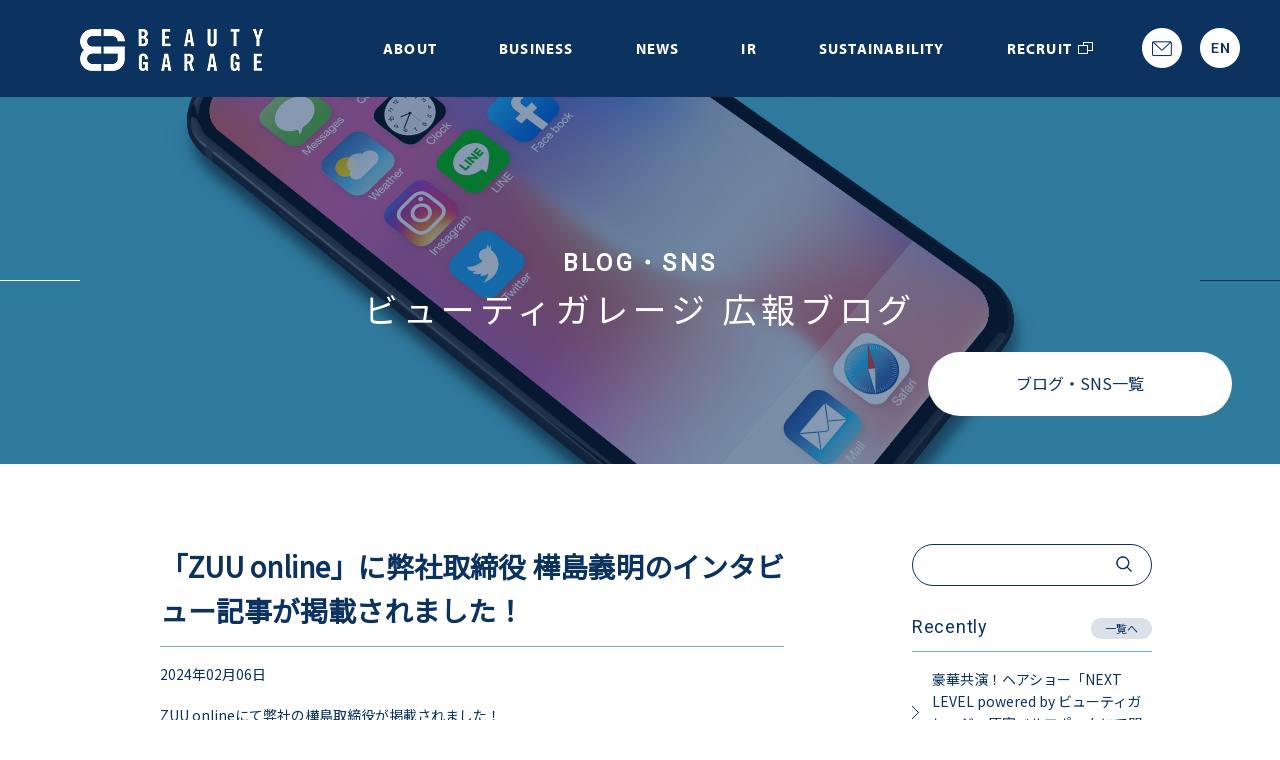

--- FILE ---
content_type: text/html; charset=UTF-8
request_url: https://www.beautygarage.co.jp/blog/marketing/12221/
body_size: 36336
content:
<!doctype html>
<html lang="ja">
<head>
	<!-- Google Tag Manager -->
<script>(function(w,d,s,l,i){w[l]=w[l]||[];w[l].push({'gtm.start':
new Date().getTime(),event:'gtm.js'});var f=d.getElementsByTagName(s)[0],
j=d.createElement(s),dl=l!='dataLayer'?'&l='+l:'';j.async=true;j.src=
'https://www.googletagmanager.com/gtm.js?id='+i+dl;f.parentNode.insertBefore(j,f);
})(window,document,'script','dataLayer','GTM-P5P6V3J');</script>
<!-- End Google Tag Manager -->
	<meta charset="UTF-8" />
	<meta name="viewport" content="width=device-width, initial-scale=1" />
	<link rel="profile" href="https://gmpg.org/xfn/11" />
	<title>「ZUU online」に弊社取締役 樺島義明のインタビュー記事が掲載されました！ | 株式会社ビューティガレージ</title>
<meta name='robots' content='max-image-preview:large' />

<!-- This site is optimized with the Yoast SEO plugin v12.4 - https://yoast.com/wordpress/plugins/seo/ -->
<meta name="robots" content="max-snippet:-1, max-image-preview:large, max-video-preview:-1"/>
<link rel="canonical" href="https://www.beautygarage.co.jp/blog/marketing/12221/" />
<meta property="og:locale" content="ja_JP" />
<meta property="og:type" content="article" />
<meta property="og:title" content="「ZUU online」に弊社取締役 樺島義明のインタビュー記事が掲載されました！ | 株式会社ビューティガレージ" />
<meta property="og:description" content="ZUU onlineにて弊社の樺島取締役が掲載されました！ 樺島が日ごろ大切にしている思いや これからの未来構想などたっぷりご紹介いただきました…！ ぜひご覧くださいませ。 記事はこちらから▼ ZUU online　ビューティガレージの歴史と進化: 事業変遷の軌跡" />
<meta property="og:url" content="https://www.beautygarage.co.jp/blog/marketing/12221/" />
<meta property="og:site_name" content="株式会社ビューティガレージ" />
<meta property="og:image" content="https://www.beautygarage.co.jp/wp/wp-content/uploads/樺島さん.jpg" />
<meta property="og:image:secure_url" content="https://www.beautygarage.co.jp/wp/wp-content/uploads/樺島さん.jpg" />
<meta name="twitter:card" content="summary_large_image" />
<meta name="twitter:description" content="ZUU onlineにて弊社の樺島取締役が掲載されました！ 樺島が日ごろ大切にしている思いや これからの未来構想などたっぷりご紹介いただきました…！ ぜひご覧くださいませ。 記事はこちらから▼ ZUU online　ビューティガレージの歴史と進化: 事業変遷の軌跡" />
<meta name="twitter:title" content="「ZUU online」に弊社取締役 樺島義明のインタビュー記事が掲載されました！ | 株式会社ビューティガレージ" />
<meta name="twitter:image" content="https://www.beautygarage.co.jp/wp/wp-content/uploads/樺島さん.jpg" />
<script type='application/ld+json' class='yoast-schema-graph yoast-schema-graph--main'>{"@context":"https://schema.org","@graph":[{"@type":"WebSite","@id":"https://www.beautygarage.co.jp/#website","url":"https://www.beautygarage.co.jp/","name":"\u682a\u5f0f\u4f1a\u793e\u30d3\u30e5\u30fc\u30c6\u30a3\u30ac\u30ec\u30fc\u30b8","potentialAction":{"@type":"SearchAction","target":"https://www.beautygarage.co.jp/?s={search_term_string}","query-input":"required name=search_term_string"}},{"@type":"ImageObject","@id":"https://www.beautygarage.co.jp/blog/marketing/12221/#primaryimage","url":"https://www.beautygarage.co.jp/wp/wp-content/uploads/\u6a3a\u5cf6\u3055\u3093.jpg","width":1599,"height":1070},{"@type":"WebPage","@id":"https://www.beautygarage.co.jp/blog/marketing/12221/#webpage","url":"https://www.beautygarage.co.jp/blog/marketing/12221/","inLanguage":"ja","name":"\u300cZUU online\u300d\u306b\u5f0a\u793e\u53d6\u7de0\u5f79 \u6a3a\u5cf6\u7fa9\u660e\u306e\u30a4\u30f3\u30bf\u30d3\u30e5\u30fc\u8a18\u4e8b\u304c\u63b2\u8f09\u3055\u308c\u307e\u3057\u305f\uff01 | \u682a\u5f0f\u4f1a\u793e\u30d3\u30e5\u30fc\u30c6\u30a3\u30ac\u30ec\u30fc\u30b8","isPartOf":{"@id":"https://www.beautygarage.co.jp/#website"},"primaryImageOfPage":{"@id":"https://www.beautygarage.co.jp/blog/marketing/12221/#primaryimage"},"datePublished":"2024-02-06T10:19:08+09:00","dateModified":"2024-02-07T00:57:55+09:00"}]}</script>
<!-- / Yoast SEO plugin. -->

<link rel='dns-prefetch' href='//ajax.googleapis.com' />
<link rel='dns-prefetch' href='//use.typekit.net' />
<link rel='dns-prefetch' href='//fonts.googleapis.com' />
<link rel="alternate" type="application/rss+xml" title="株式会社ビューティガレージ &raquo; フィード" href="https://www.beautygarage.co.jp/feed/" />
<link rel="alternate" type="application/rss+xml" title="株式会社ビューティガレージ &raquo; コメントフィード" href="https://www.beautygarage.co.jp/comments/feed/" />
<style id='wp-img-auto-sizes-contain-inline-css' type='text/css'>
img:is([sizes=auto i],[sizes^="auto," i]){contain-intrinsic-size:3000px 1500px}
/*# sourceURL=wp-img-auto-sizes-contain-inline-css */
</style>
<style id='wp-block-library-inline-css' type='text/css'>
:root{--wp-block-synced-color:#7a00df;--wp-block-synced-color--rgb:122,0,223;--wp-bound-block-color:var(--wp-block-synced-color);--wp-editor-canvas-background:#ddd;--wp-admin-theme-color:#007cba;--wp-admin-theme-color--rgb:0,124,186;--wp-admin-theme-color-darker-10:#006ba1;--wp-admin-theme-color-darker-10--rgb:0,107,160.5;--wp-admin-theme-color-darker-20:#005a87;--wp-admin-theme-color-darker-20--rgb:0,90,135;--wp-admin-border-width-focus:2px}@media (min-resolution:192dpi){:root{--wp-admin-border-width-focus:1.5px}}.wp-element-button{cursor:pointer}:root .has-very-light-gray-background-color{background-color:#eee}:root .has-very-dark-gray-background-color{background-color:#313131}:root .has-very-light-gray-color{color:#eee}:root .has-very-dark-gray-color{color:#313131}:root .has-vivid-green-cyan-to-vivid-cyan-blue-gradient-background{background:linear-gradient(135deg,#00d084,#0693e3)}:root .has-purple-crush-gradient-background{background:linear-gradient(135deg,#34e2e4,#4721fb 50%,#ab1dfe)}:root .has-hazy-dawn-gradient-background{background:linear-gradient(135deg,#faaca8,#dad0ec)}:root .has-subdued-olive-gradient-background{background:linear-gradient(135deg,#fafae1,#67a671)}:root .has-atomic-cream-gradient-background{background:linear-gradient(135deg,#fdd79a,#004a59)}:root .has-nightshade-gradient-background{background:linear-gradient(135deg,#330968,#31cdcf)}:root .has-midnight-gradient-background{background:linear-gradient(135deg,#020381,#2874fc)}:root{--wp--preset--font-size--normal:16px;--wp--preset--font-size--huge:42px}.has-regular-font-size{font-size:1em}.has-larger-font-size{font-size:2.625em}.has-normal-font-size{font-size:var(--wp--preset--font-size--normal)}.has-huge-font-size{font-size:var(--wp--preset--font-size--huge)}.has-text-align-center{text-align:center}.has-text-align-left{text-align:left}.has-text-align-right{text-align:right}.has-fit-text{white-space:nowrap!important}#end-resizable-editor-section{display:none}.aligncenter{clear:both}.items-justified-left{justify-content:flex-start}.items-justified-center{justify-content:center}.items-justified-right{justify-content:flex-end}.items-justified-space-between{justify-content:space-between}.screen-reader-text{border:0;clip-path:inset(50%);height:1px;margin:-1px;overflow:hidden;padding:0;position:absolute;width:1px;word-wrap:normal!important}.screen-reader-text:focus{background-color:#ddd;clip-path:none;color:#444;display:block;font-size:1em;height:auto;left:5px;line-height:normal;padding:15px 23px 14px;text-decoration:none;top:5px;width:auto;z-index:100000}html :where(.has-border-color){border-style:solid}html :where([style*=border-top-color]){border-top-style:solid}html :where([style*=border-right-color]){border-right-style:solid}html :where([style*=border-bottom-color]){border-bottom-style:solid}html :where([style*=border-left-color]){border-left-style:solid}html :where([style*=border-width]){border-style:solid}html :where([style*=border-top-width]){border-top-style:solid}html :where([style*=border-right-width]){border-right-style:solid}html :where([style*=border-bottom-width]){border-bottom-style:solid}html :where([style*=border-left-width]){border-left-style:solid}html :where(img[class*=wp-image-]){height:auto;max-width:100%}:where(figure){margin:0 0 1em}html :where(.is-position-sticky){--wp-admin--admin-bar--position-offset:var(--wp-admin--admin-bar--height,0px)}@media screen and (max-width:600px){html :where(.is-position-sticky){--wp-admin--admin-bar--position-offset:0px}}

/*# sourceURL=wp-block-library-inline-css */
</style><style id='global-styles-inline-css' type='text/css'>
:root{--wp--preset--aspect-ratio--square: 1;--wp--preset--aspect-ratio--4-3: 4/3;--wp--preset--aspect-ratio--3-4: 3/4;--wp--preset--aspect-ratio--3-2: 3/2;--wp--preset--aspect-ratio--2-3: 2/3;--wp--preset--aspect-ratio--16-9: 16/9;--wp--preset--aspect-ratio--9-16: 9/16;--wp--preset--color--black: #000000;--wp--preset--color--cyan-bluish-gray: #abb8c3;--wp--preset--color--white: #FFF;--wp--preset--color--pale-pink: #f78da7;--wp--preset--color--vivid-red: #cf2e2e;--wp--preset--color--luminous-vivid-orange: #ff6900;--wp--preset--color--luminous-vivid-amber: #fcb900;--wp--preset--color--light-green-cyan: #7bdcb5;--wp--preset--color--vivid-green-cyan: #00d084;--wp--preset--color--pale-cyan-blue: #8ed1fc;--wp--preset--color--vivid-cyan-blue: #0693e3;--wp--preset--color--vivid-purple: #9b51e0;--wp--preset--color--primary: #0073a8;--wp--preset--color--secondary: #005075;--wp--preset--color--dark-gray: #111;--wp--preset--color--light-gray: #767676;--wp--preset--gradient--vivid-cyan-blue-to-vivid-purple: linear-gradient(135deg,rgb(6,147,227) 0%,rgb(155,81,224) 100%);--wp--preset--gradient--light-green-cyan-to-vivid-green-cyan: linear-gradient(135deg,rgb(122,220,180) 0%,rgb(0,208,130) 100%);--wp--preset--gradient--luminous-vivid-amber-to-luminous-vivid-orange: linear-gradient(135deg,rgb(252,185,0) 0%,rgb(255,105,0) 100%);--wp--preset--gradient--luminous-vivid-orange-to-vivid-red: linear-gradient(135deg,rgb(255,105,0) 0%,rgb(207,46,46) 100%);--wp--preset--gradient--very-light-gray-to-cyan-bluish-gray: linear-gradient(135deg,rgb(238,238,238) 0%,rgb(169,184,195) 100%);--wp--preset--gradient--cool-to-warm-spectrum: linear-gradient(135deg,rgb(74,234,220) 0%,rgb(151,120,209) 20%,rgb(207,42,186) 40%,rgb(238,44,130) 60%,rgb(251,105,98) 80%,rgb(254,248,76) 100%);--wp--preset--gradient--blush-light-purple: linear-gradient(135deg,rgb(255,206,236) 0%,rgb(152,150,240) 100%);--wp--preset--gradient--blush-bordeaux: linear-gradient(135deg,rgb(254,205,165) 0%,rgb(254,45,45) 50%,rgb(107,0,62) 100%);--wp--preset--gradient--luminous-dusk: linear-gradient(135deg,rgb(255,203,112) 0%,rgb(199,81,192) 50%,rgb(65,88,208) 100%);--wp--preset--gradient--pale-ocean: linear-gradient(135deg,rgb(255,245,203) 0%,rgb(182,227,212) 50%,rgb(51,167,181) 100%);--wp--preset--gradient--electric-grass: linear-gradient(135deg,rgb(202,248,128) 0%,rgb(113,206,126) 100%);--wp--preset--gradient--midnight: linear-gradient(135deg,rgb(2,3,129) 0%,rgb(40,116,252) 100%);--wp--preset--font-size--small: 19.5px;--wp--preset--font-size--medium: 20px;--wp--preset--font-size--large: 36.5px;--wp--preset--font-size--x-large: 42px;--wp--preset--font-size--normal: 22px;--wp--preset--font-size--huge: 49.5px;--wp--preset--spacing--20: 0.44rem;--wp--preset--spacing--30: 0.67rem;--wp--preset--spacing--40: 1rem;--wp--preset--spacing--50: 1.5rem;--wp--preset--spacing--60: 2.25rem;--wp--preset--spacing--70: 3.38rem;--wp--preset--spacing--80: 5.06rem;--wp--preset--shadow--natural: 6px 6px 9px rgba(0, 0, 0, 0.2);--wp--preset--shadow--deep: 12px 12px 50px rgba(0, 0, 0, 0.4);--wp--preset--shadow--sharp: 6px 6px 0px rgba(0, 0, 0, 0.2);--wp--preset--shadow--outlined: 6px 6px 0px -3px rgb(255, 255, 255), 6px 6px rgb(0, 0, 0);--wp--preset--shadow--crisp: 6px 6px 0px rgb(0, 0, 0);}:where(.is-layout-flex){gap: 0.5em;}:where(.is-layout-grid){gap: 0.5em;}body .is-layout-flex{display: flex;}.is-layout-flex{flex-wrap: wrap;align-items: center;}.is-layout-flex > :is(*, div){margin: 0;}body .is-layout-grid{display: grid;}.is-layout-grid > :is(*, div){margin: 0;}:where(.wp-block-columns.is-layout-flex){gap: 2em;}:where(.wp-block-columns.is-layout-grid){gap: 2em;}:where(.wp-block-post-template.is-layout-flex){gap: 1.25em;}:where(.wp-block-post-template.is-layout-grid){gap: 1.25em;}.has-black-color{color: var(--wp--preset--color--black) !important;}.has-cyan-bluish-gray-color{color: var(--wp--preset--color--cyan-bluish-gray) !important;}.has-white-color{color: var(--wp--preset--color--white) !important;}.has-pale-pink-color{color: var(--wp--preset--color--pale-pink) !important;}.has-vivid-red-color{color: var(--wp--preset--color--vivid-red) !important;}.has-luminous-vivid-orange-color{color: var(--wp--preset--color--luminous-vivid-orange) !important;}.has-luminous-vivid-amber-color{color: var(--wp--preset--color--luminous-vivid-amber) !important;}.has-light-green-cyan-color{color: var(--wp--preset--color--light-green-cyan) !important;}.has-vivid-green-cyan-color{color: var(--wp--preset--color--vivid-green-cyan) !important;}.has-pale-cyan-blue-color{color: var(--wp--preset--color--pale-cyan-blue) !important;}.has-vivid-cyan-blue-color{color: var(--wp--preset--color--vivid-cyan-blue) !important;}.has-vivid-purple-color{color: var(--wp--preset--color--vivid-purple) !important;}.has-black-background-color{background-color: var(--wp--preset--color--black) !important;}.has-cyan-bluish-gray-background-color{background-color: var(--wp--preset--color--cyan-bluish-gray) !important;}.has-white-background-color{background-color: var(--wp--preset--color--white) !important;}.has-pale-pink-background-color{background-color: var(--wp--preset--color--pale-pink) !important;}.has-vivid-red-background-color{background-color: var(--wp--preset--color--vivid-red) !important;}.has-luminous-vivid-orange-background-color{background-color: var(--wp--preset--color--luminous-vivid-orange) !important;}.has-luminous-vivid-amber-background-color{background-color: var(--wp--preset--color--luminous-vivid-amber) !important;}.has-light-green-cyan-background-color{background-color: var(--wp--preset--color--light-green-cyan) !important;}.has-vivid-green-cyan-background-color{background-color: var(--wp--preset--color--vivid-green-cyan) !important;}.has-pale-cyan-blue-background-color{background-color: var(--wp--preset--color--pale-cyan-blue) !important;}.has-vivid-cyan-blue-background-color{background-color: var(--wp--preset--color--vivid-cyan-blue) !important;}.has-vivid-purple-background-color{background-color: var(--wp--preset--color--vivid-purple) !important;}.has-black-border-color{border-color: var(--wp--preset--color--black) !important;}.has-cyan-bluish-gray-border-color{border-color: var(--wp--preset--color--cyan-bluish-gray) !important;}.has-white-border-color{border-color: var(--wp--preset--color--white) !important;}.has-pale-pink-border-color{border-color: var(--wp--preset--color--pale-pink) !important;}.has-vivid-red-border-color{border-color: var(--wp--preset--color--vivid-red) !important;}.has-luminous-vivid-orange-border-color{border-color: var(--wp--preset--color--luminous-vivid-orange) !important;}.has-luminous-vivid-amber-border-color{border-color: var(--wp--preset--color--luminous-vivid-amber) !important;}.has-light-green-cyan-border-color{border-color: var(--wp--preset--color--light-green-cyan) !important;}.has-vivid-green-cyan-border-color{border-color: var(--wp--preset--color--vivid-green-cyan) !important;}.has-pale-cyan-blue-border-color{border-color: var(--wp--preset--color--pale-cyan-blue) !important;}.has-vivid-cyan-blue-border-color{border-color: var(--wp--preset--color--vivid-cyan-blue) !important;}.has-vivid-purple-border-color{border-color: var(--wp--preset--color--vivid-purple) !important;}.has-vivid-cyan-blue-to-vivid-purple-gradient-background{background: var(--wp--preset--gradient--vivid-cyan-blue-to-vivid-purple) !important;}.has-light-green-cyan-to-vivid-green-cyan-gradient-background{background: var(--wp--preset--gradient--light-green-cyan-to-vivid-green-cyan) !important;}.has-luminous-vivid-amber-to-luminous-vivid-orange-gradient-background{background: var(--wp--preset--gradient--luminous-vivid-amber-to-luminous-vivid-orange) !important;}.has-luminous-vivid-orange-to-vivid-red-gradient-background{background: var(--wp--preset--gradient--luminous-vivid-orange-to-vivid-red) !important;}.has-very-light-gray-to-cyan-bluish-gray-gradient-background{background: var(--wp--preset--gradient--very-light-gray-to-cyan-bluish-gray) !important;}.has-cool-to-warm-spectrum-gradient-background{background: var(--wp--preset--gradient--cool-to-warm-spectrum) !important;}.has-blush-light-purple-gradient-background{background: var(--wp--preset--gradient--blush-light-purple) !important;}.has-blush-bordeaux-gradient-background{background: var(--wp--preset--gradient--blush-bordeaux) !important;}.has-luminous-dusk-gradient-background{background: var(--wp--preset--gradient--luminous-dusk) !important;}.has-pale-ocean-gradient-background{background: var(--wp--preset--gradient--pale-ocean) !important;}.has-electric-grass-gradient-background{background: var(--wp--preset--gradient--electric-grass) !important;}.has-midnight-gradient-background{background: var(--wp--preset--gradient--midnight) !important;}.has-small-font-size{font-size: var(--wp--preset--font-size--small) !important;}.has-medium-font-size{font-size: var(--wp--preset--font-size--medium) !important;}.has-large-font-size{font-size: var(--wp--preset--font-size--large) !important;}.has-x-large-font-size{font-size: var(--wp--preset--font-size--x-large) !important;}
/*# sourceURL=global-styles-inline-css */
</style>

<style id='classic-theme-styles-inline-css' type='text/css'>
/*! This file is auto-generated */
.wp-block-button__link{color:#fff;background-color:#32373c;border-radius:9999px;box-shadow:none;text-decoration:none;padding:calc(.667em + 2px) calc(1.333em + 2px);font-size:1.125em}.wp-block-file__button{background:#32373c;color:#fff;text-decoration:none}
/*# sourceURL=/wp-includes/css/classic-themes.min.css */
</style>
<link rel='stylesheet' id='typekit-css' href='https://use.typekit.net/rrx4sgm.css?ver=20191021' type='text/css' media='all' />
<link rel='stylesheet' id='robot-css' href='https://fonts.googleapis.com/css?family=Roboto&#038;display=swap&#038;ver=20191021' type='text/css' media='all' />
<link rel='stylesheet' id='notosans-css' href='https://fonts.googleapis.com/css?family=Noto+Sans+JP&#038;ver=20191021' type='text/css' media='all' />
<link rel='stylesheet' id='import-common-css' href='https://www.beautygarage.co.jp/wp/wp-content/themes/BeautyGarage/common/css/import.css?20191120&#038;ver=20191021' type='text/css' media='all' />
<link rel='stylesheet' id='blog-css' href='https://www.beautygarage.co.jp/wp/wp-content/themes/BeautyGarage/blog/css/blog/import.css?ver=20191021' type='text/css' media='all' />
<script type="text/javascript" src="https://ajax.googleapis.com/ajax/libs/jquery/1.7.2/jquery.min.js?ver=1.7.2" id="jquery-js"></script>
<script type="text/javascript" src="https://www.beautygarage.co.jp/wp/wp-content/themes/BeautyGarage/common/js/jquery.easing.1.3.js?ver=1.3" id="easing-js"></script>
<script type="text/javascript" src="https://www.beautygarage.co.jp/wp/wp-content/themes/BeautyGarage/common/js/jquery.inview.js?ver=20191021" id="inview-js"></script>
<script type="text/javascript" src="https://www.beautygarage.co.jp/wp/wp-content/themes/BeautyGarage/common/js/scrollstopevent.js?ver=20191021" id="scrollstopevent-js"></script>
<script type="text/javascript" src="https://www.beautygarage.co.jp/wp/wp-content/themes/BeautyGarage/common/js/jquery.imgloader.js?ver=20191021" id="imgloader-js"></script>
<script type="text/javascript" src="https://www.beautygarage.co.jp/wp/wp-content/themes/BeautyGarage/common/js/jquery.matchHeight.js?ver=20191021" id="matchHeight-js"></script>
<script type="text/javascript" src="https://www.beautygarage.co.jp/wp/wp-content/themes/BeautyGarage/index/js/slick.js?ver=20191021" id="slick-js"></script>
<script type="text/javascript" src="https://www.beautygarage.co.jp/wp/wp-content/themes/BeautyGarage/common/js/anime.min.js?ver=20191021" id="anime-js"></script>
<script type="text/javascript" src="https://www.beautygarage.co.jp/wp/wp-content/themes/BeautyGarage/common/js/base.js?ver=20191021" id="bg_base-js"></script>
<style>:root {
			--lazy-loader-animation-duration: 300ms;
		}
		  
		.lazyload {
	display: block;
}

.lazyload,
        .lazyloading {
			opacity: 0;
		}


		.lazyloaded {
			opacity: 1;
			transition: opacity 300ms;
			transition: opacity var(--lazy-loader-animation-duration);
		}</style><noscript><style>.lazyload { display: none; } .lazyload[class*="lazy-loader-background-element-"] { display: block; opacity: 1; }</style></noscript><style type="text/css">.recentcomments a{display:inline !important;padding:0 !important;margin:0 !important;}</style></head>



<body>
<!-- Google Tag Manager (noscript) -->
<noscript><iframe src="https://www.googletagmanager.com/ns.html?id=GTM-P5P6V3J"
height="0" width="0" style="display:none;visibility:hidden"></iframe></noscript>
<!-- End Google Tag Manager (noscript) -->
<div id="fb-root"></div>
<script async defer crossorigin="anonymous" src="https://connect.facebook.net/ja_JP/sdk.js#xfbml=1&version=v3.2"></script>



<div class="hiddenBox">
<img src="https://www.beautygarage.co.jp/wp/wp-content/themes/BeautyGarage/blog/img/top/mv.jpg" alt="" />
</div>


<div id="loader-bg"><div id="loader"></div></div>


<header>
	<h1><a href="https://www.beautygarage.co.jp/">株式会社ビューティガレージ</a></h1>


	<nav>

		<div id="spNavBtn" class="sp"></div>

		<ul id="mainMenu">
			<li class="menu00"><a href="https://www.beautygarage.co.jp/">HOME</a></li>
			<li class="menu01"><a href="https://www.beautygarage.co.jp/about/">ABOUT</a></li>
			<li class="menu02"><a href="https://www.beautygarage.co.jp/business/">BUSINESS</a></li>
			<li class="menu03"><a href="https://www.beautygarage.co.jp/news/">NEWS</a></li>
			<li class="menu04"><a href="https://www.beautygarage.co.jp/ir/">IR</a></li>
			<li class="menu06"><a href="https://www.beautygarage.co.jp/sustainability/">SUSTAINABILITY</a></li>
			<li class="menu05"><a href="https://recruit.beautygarage.co.jp/" target="_blank" class="exLink">RECRUIT</a></li>
			<li class="sp language_jp"><a href="https://www.beautygarage.co.jp/english/" class="en">ENGLISH</a></li>
		</ul>

		<ul id="socialMenu">
			<li class="mail"><a href="https://www.beautygarage.co.jp/inquiry/">Mail</a></li>
			<li class="language_jp"><a href="https://www.beautygarage.co.jp/english/" class="en">EN</a></li>
		</ul>

		<div id="mainNavContainer">
			<div class="menu01block subBlock menu01">
				<div class="menuTop sp"><a href="">メニュートップ</a></div>
				<a href="https://www.beautygarage.co.jp/about/" class="menuTtl"><em>ABOUT</em><strong>当社について</strong></a>
				<ul>
					<li><a href="https://www.beautygarage.co.jp/about/introduce/">当社のこれまでとこれから</a></li>
					<li><a href="https://www.beautygarage.co.jp/about/vision/">企業理念</a></li>
					<li><a href="https://www.beautygarage.co.jp/about/profile/">会社概要</a></li>
					<li><a href="https://www.beautygarage.co.jp/ir/chart/">創業からの業績推移</a></li>
					<li><a href="https://www.beautygarage.co.jp/about/greeting/">代表挨拶</a></li>
					<li><a href="https://www.beautygarage.co.jp/about/boadmember/">役員紹介</a></li>
					<li><a href="https://www.beautygarage.co.jp/about/history/">会社沿革</a></li>
					<li><a href="https://www.beautygarage.co.jp/about/base/">アクセス・拠点一覧</a></li>
					<li><a href="https://www.beautygarage.co.jp/about/group/">主要グループ会社</a></li>
				</ul>
			</div>


			<div class="menu02block subBlock menu02">
				<div class="menuTop sp"><a href="">メニュートップ</a></div>
				<a href="https://www.beautygarage.co.jp/business/" class="menuTtl"><em>BUSINESS</em><strong>事業概要</strong></a>
				<ul>
					<li><a href="https://www.beautygarage.co.jp/business/service/">事業内容</a></li>
					<li><a href="https://www.beautygarage.co.jp/business/fields/">当社の特色</a></li>
					<li><a href="https://www.beautygarage.jp/" class="exLink" target="_blank">ONLINESHOP</a></li>
				</ul>
			</div>

			<div class="menu04block subBlock menu04">
				<div class="menuTop sp"><a href="">メニュートップ</a></div>
				<a href="https://www.beautygarage.co.jp/ir/" class="menuTtl"><em>IR</em><strong>投資家情報</strong></a>
				<ul class="ir-news">
					<li><a href="https://www.beautygarage.co.jp/ir/news/"> IRニュース</a></li>
				</ul>
				<ul>
					<li class="parent"><a href="https://www.beautygarage.co.jp/ir/" class="pc">経営方針</a>
						<ul>
							<li><a href="https://www.beautygarage.co.jp/ir/message/">CEOメッセージ</a></li>
							<li><a href="https://www.beautygarage.co.jp/about/boadmember/">役員紹介</a></li>
							<li><a href="https://www.beautygarage.co.jp/ir/businessplan/">コーポレートガバナンス</a></li>
							<li><a href="https://www.beautygarage.co.jp/ir/risk/">事業等のリスク</a></li>
							<li><a href="https://www.beautygarage.co.jp/ir/disclosure/">情報開示に関わるポリシー</a></li>
						</ul>
					</li>
					<li class="parent"><a href="https://www.beautygarage.co.jp/ir/" class="pc">IRライブラリ</a>
						<ul>
							<li><a href="https://www.beautygarage.co.jp/ir/library/">決算短信</a></li>
							<li><a href="https://www.beautygarage.co.jp/ir/briefing/">決算説明資料</a></li>
							<li><a href="https://www.beautygarage.co.jp/ir/report/">有価証券報告書</a></li>
							<li><a href="https://www.beautygarage.co.jp/ir/mid_plan/">中期経営計画</a></li>
							<li><a href="https://www.beautygarage.co.jp/ir/others_briefing/">そのほかIR関連資料</a></li>
							<li><a href="https://www.beautygarage.co.jp/ir/generalmeeting_notice/">株主総会ご通知関連情報</a></li>
							<li><a href="https://www.beautygarage.co.jp/ir/highlights/">業績ハイライト</a></li>
							<li><a href="https://www.beautygarage.co.jp/ir/benefit/">株主優待制度</a></li>
						</ul>
					</li>
					<li class="parent"><a href="https://www.beautygarage.co.jp/ir/" class="pc">株式情報</a>
						<ul>
							<li><a href="https://www.beautygarage.co.jp/ir/stock/">株式情報</a></li>
							<li><a href="https://stocks.finance.yahoo.co.jp/stocks/detail/?code=3180.T" target="_blank">株価</a></li>
							<li><a href="https://www.beautygarage.co.jp/ir/analyst/">アナリストカバレッジ</a></li>
							<li><a href="https://www.beautygarage.co.jp/ir/dividend/">配当政策・配当金</a></li>
							<li><a href="https://www.beautygarage.co.jp/ir/generalmeeting/">株主総会</a></li>
							<li><a href="https://www.beautygarage.co.jp/ir/notice/">電子公告</a></li>
							<li><a href="https://www.beautygarage.co.jp/inquiry/ir_contact/">IRお問い合わせ&よくあるご質問</a></li>
						</ul>
					</li>
				</ul>
			</div>

			<div class="menu06block subBlock menu06">
				<div class="menuTop sp"><a href="">メニュートップ</a></div>
				<a href="https://www.beautygarage.co.jp/sustainability/" class="menuTtl"><em>SUSTAINABILITY</em><strong>サステナビリティ施策</strong></a>
				<ul>
					<li><a href="https://www.beautygarage.co.jp/sustainability/environment/">地球環境の保護</a></li>
					<li><a href="https://www.beautygarage.co.jp/sustainability/social/">社会との共生</a></li>
					<li><a href="https://www.beautygarage.co.jp/sustainability/governance/">企業統治改革</a></li>
					<li><a href="https://www.beautygarage.co.jp/sustainability/development/">美容業界の発展</a></li>
				</ul>
			</div>

		<!-- mainNavContainer --></div>

	</nav>

</header>


<section id="ttlContainer" class="single marketing">
  <div class="inner">
    <h1>BLOG・SNS</h1>
    <h2>ビューティガレージ <br class="sp">広報ブログ</h2>
  </div>
  <div class="mv_btn"><p class="mv_btn_inner"><a href="/blog/" class="btn_white">ブログ・SNS一覧</a></p></div>
</section>


<div class="wrapAll clearfix">
  <section class="mainColumn">
      <article class="single">
        <div class="inner clearfix">
          <h2>「ZUU online」に弊社取締役 樺島義明のインタビュー記事が掲載されました！</h2>
          <div class="article-summary-header">
                          <div class="time"><time datetime="2024年02月06日">2024年02月06日</time></div>
           </div>
          <div class="clearfix content">
            <p>ZUU onlineにて弊社の樺島取締役が掲載されました！<br>
<noscript><img fetchpriority="high" decoding="async" src="https://www.beautygarage.co.jp/wp/wp-content/uploads/樺島さん.jpg" alt width="448" height="300" class></noscript><img fetchpriority="high" decoding="async" src="data:image/svg+xml,%3Csvg%20xmlns%3D%22http%3A%2F%2Fwww.w3.org%2F2000%2Fsvg%22%20viewBox%3D%220%200%20448%20300%22%3E%3C%2Fsvg%3E" alt width="448" height="300" class=" lazyload" data-src="https://www.beautygarage.co.jp/wp/wp-content/uploads/樺島さん.jpg"></p>
<p>樺島が日ごろ大切にしている思いや<br>
これからの未来構想などたっぷりご紹介いただきました…！</p>
<p>ぜひご覧くださいませ。</p>
<p>記事はこちらから▼<br>
<a href="https://zuuonline.com/archives/273745">ZUU online　ビューティガレージの歴史と進化: 事業変遷の軌跡</a></p>          </div>
        </div>
        <ul class="tag">
                </ul>
        <div class="share">
  <ul>
  	<!--ツイートボタン-->
    <li class="tweet">
    	<a href="https://twitter.com/share?ref_src=twsrc%5Etfw" class="twitter-share-button" data-show-count="false">Tweet</a><script async src="https://platform.twitter.com/widgets.js" charset="utf-8"></script>
      </a>
    </li>
    <!--Facebookボタン-->
    <li class="facebook">
      <div class="fb-like" data-href="https://www.beautygarage.co.jp/blog/marketing/12221/" data-layout="button_count" data-action="like" data-size="small" data-show-faces="false" data-share="false"></div>
    </li>
    <li class="facebook">
      <div class="fb-share-button" data-href="https://www.beautygarage.co.jp/blog/marketing/12221/" data-layout="button_count" data-size="small"><a target="_blank" href="https://www.facebook.com/sharer/sharer.php?u=https%3A%2F%2Fwww.beautygarage.co.jp%2Fblog%2Fmarketing%2F12221%2F&amp;src=sdkpreparse" class="fb-xfbml-parse-ignore">シェア</a></div>
    </li>
  </ul>
</div>
      </article>
      <section class="paging sp">
                  <div class="next"><a href="https://www.beautygarage.co.jp/blog/marketing/12412/" rel="next">次の記事へ</a></div>
                          <div class="prev"><a href="https://www.beautygarage.co.jp/blog/marketing/12119/" rel="prev">前の記事へ</a></div>
              </section>
      <section class="btnContainer sp">
        <a href="/blog/marketing/" class="baseBtn blue">一覧へ戻る</a>
      </section>
  </section><!--/mainColumn-->


  <aside class="rightColumn">
    
<section id="search-2" class="widget widget_search">
  <form role="search" method="get" class="search-form" action="https://www.beautygarage.co.jp/">
    <label>
      <input type="search" class="search-field" placeholder="" value="" name="s">
      <input type="hidden" name="post_type" value="marketing">
      <input type="submit" value="">
    </label>
    <!--input type="submit" class="search-submit" value="検索"-->
  </form>
</section>


<div class="postArchiveList recently">
  <h4>Recently</h4>
  <a href="https://www.beautygarage.co.jp/blog/marketing/" class="btn">一覧へ</a>
        <ul>
          <li><a href="https://www.beautygarage.co.jp/blog/marketing/19011/">豪華共演！ヘアショー「NEXT LEVEL powered by ビューティガレージ」原宿ベルエポックにて開催</a></li>

          <li><a href="https://www.beautygarage.co.jp/blog/marketing/18988/">TOKYO NAIL EXPO 2025に出展しました</a></li>

          <li><a href="https://www.beautygarage.co.jp/blog/marketing/18798/">「NEW YOUNG OF THE YEAR 2025」に協賛いたしました</a></li>

          <li><a href="https://www.beautygarage.co.jp/blog/marketing/17999/">【夏休みチャリティヘアカット】小中学生が美容師さんの力で大変身！</a></li>

          <li><a href="https://www.beautygarage.co.jp/blog/marketing/17721/">ビューティガレージYouTubeチャンネル本格始動！</a></li>

        </ul>
    </div>


<div class="postArchiveList">
  <h4>Category</h4>
  <a href="https://www.beautygarage.co.jp/blog/marketing/category/" class="btn">一覧へ</a>
    <ul>
        
  </ul>
</div>


<div class="postArchiveList">
  <h4>Archive</h4>
  <a href="https://www.beautygarage.co.jp/blog/marketing/archive/" class="btn">一覧へ</a>
      <ul>
    <li><a href="http://www.beautygarage.co.jp/blog/marketing/date/2025">2025年</a></li><li><a href="http://www.beautygarage.co.jp/blog/marketing/date/2024">2024年</a></li><li><a href="http://www.beautygarage.co.jp/blog/marketing/date/2023">2023年</a></li><li><a href="http://www.beautygarage.co.jp/blog/marketing/date/2022">2022年</a></li><li><a href="http://www.beautygarage.co.jp/blog/marketing/date/2021">2021年</a></li><li><a href="http://www.beautygarage.co.jp/blog/marketing/date/2020">2020年</a></li><li><a href="http://www.beautygarage.co.jp/blog/marketing/date/2019">2019年</a></li>  </ul>
  </div>
  </aside>
  <div class="clearfix"></div>

  <section class="paging pc">
          <div class="next"><a href="https://www.beautygarage.co.jp/blog/marketing/12412/" rel="next">次の記事へ</a></div>
              <div class="prev"><a href="https://www.beautygarage.co.jp/blog/marketing/12119/" rel="prev">前の記事へ</a></div>
      </section>

  <section class="btnContainer pc">
    <a href="/blog/marketing/" class="baseBtn blue">一覧へ戻る</a>
  </section>
</div><!--/wrapAll-->





<footer class="home">
  <h2>株式会社ビューティガレージ</h2>
 
	<ul id="shop_blog">
		<li class="blog">
			<a href="https://www.beautygarage.co.jp/blog/">
				<h3>BLOG/SNS</h3>
				<strong>ビューティガレージ ブログ・SNS</strong>
			</a>
		</li>
	</ul>

	<!--ul id="social">
		<li class="fb"><a href="https://www.facebook.com/beautygarage.jp/" target="_blank">公式Facebook</a></li>
		<li class="ig"><a href="https://www.instagram.com/beautygarage.jp/" target="_blank">公式Instagram</a></li>
		<li class="blog"><a href="https://www.beautygarage.co.jp/blog/" target="_blank">ブログ／SNS<br>一覧ページ</a></li>
	</ul-->
	
	<ul id="otherMenu">
		<li><a href="https://www.beautygarage.co.jp/inquiry/">お問い合わせ</a></li>
		<li><a href="https://www.beautygarage.co.jp/privacy/">プライバシーポリシー</a></li>
		<li><a href="https://www.beautygarage.co.jp/charter/">企業行動憲章</a></li>
	</ul>
	
	<small>Copyright (c) BEAUTY GARAGE INC. All rights reserved.</small>
</footer>

<script type="speculationrules">
{"prefetch":[{"source":"document","where":{"and":[{"href_matches":"/*"},{"not":{"href_matches":["/wp/wp-*.php","/wp/wp-admin/*","/wp/wp-content/uploads/*","/wp/wp-content/*","/wp/wp-content/plugins/*","/wp/wp-content/themes/BeautyGarage/*","/*\\?(.+)"]}},{"not":{"selector_matches":"a[rel~=\"nofollow\"]"}},{"not":{"selector_matches":".no-prefetch, .no-prefetch a"}}]},"eagerness":"conservative"}]}
</script>
	<script>
	/(trident|msie)/i.test(navigator.userAgent)&&document.getElementById&&window.addEventListener&&window.addEventListener("hashchange",function(){var t,e=location.hash.substring(1);/^[A-z0-9_-]+$/.test(e)&&(t=document.getElementById(e))&&(/^(?:a|select|input|button|textarea)$/i.test(t.tagName)||(t.tabIndex=-1),t.focus())},!1);
	</script>
	<script type="text/javascript" src="https://www.beautygarage.co.jp/wp/wp-content/plugins/lazy-loading-responsive-images/js/lazysizes.min.js?ver=1719541839" id="lazysizes-js"></script>

</body>
</html>


--- FILE ---
content_type: text/css
request_url: https://www.beautygarage.co.jp/wp/wp-content/themes/BeautyGarage/common/css/import.css?20191120&ver=20191021
body_size: 350
content:
@charset "utf-8";


@import url("base.css?20190917");


@import url("loading.css?20190917");


/* for PC NAV */
@import url("nav.css?20191120") screen and (min-width: 1044px);

/* for SP NAV */
@import url("sp_nav.css?20191120") screen and (max-width: 1043px);



/* for PC */
@import url("style.css?20191120") screen and (min-width: 1044px);

/* for SP */
@import url("sp_style.css?20191120") screen and (max-width: 1043px);






























--- FILE ---
content_type: text/css
request_url: https://www.beautygarage.co.jp/wp/wp-content/themes/BeautyGarage/blog/css/blog/import.css?ver=20191021
body_size: 144
content:
@charset "utf-8";



/* for PC */
@import url("style.css?2018052801") screen and (min-width: 1044px);

/* for SP */
@import url("sp_style.css?2018052801") screen and (max-width: 1043px);




























--- FILE ---
content_type: text/css
request_url: https://www.beautygarage.co.jp/wp/wp-content/themes/BeautyGarage/blog/css/blog/style.css?2018052801
body_size: 14082
content:

@charset "utf-8";

#ttlContainer {
	background-image: url("../../img/top/mv02.jpg?20191004");
	height:464px!important;
	background-position:center center;
	background-size:cover;
}

#ttlContainer.archive {
	margin-bottom: 16px;
}

#ttlContainer h1, #ttlContainer h2 {
	width:100%;
}

#ttlContainer h2{
	letter-spacing: 0.14em;
}

#ttlContainer:after {
	content: "";
	display: block;
	background-color: #0c3260;
	height: 100%;
	width: 100%;
	opacity: 0.5;
	position: absolute;
	left: 0;
	top: 0;
	z-index: 99;
}

#ttlContainer.academy:after {
	background-color: #2d81a5;
	opacity: 0.5;
}

.wrapAll{
	width: calc(100% - 64px);
	max-width: 1024px;
	margin: 0 auto;
	vertical-align: top;
	position: relative;
}

.wrapAll *{
	box-sizing: border-box;
}

section.mainColumn {
    width: calc(100% - 48px);
    max-width: 736px;
    margin: 0;
    padding: 0 48px 0 0;
    float: left;
}

aside.rightColumn {
    width: 240px;
    margin: 0;
    /* position: absolute; */
    /* top: 0; */
    /* right: 0; */
    vertical-align: top;
    display: block;
    float: right;
}

.mv_btn {
	max-width:1184px;
	margin:0 auto;
	position: relative;
	height:100%;
	z-index: 100;
}
.mv_btn_inner {
	position: absolute;
	bottom:48px;
	right:0;
}




/*------------------------------------------------------------------------------
Overview
  ------------------------------------------------------------------------------- */
.overview {
    width: calc(100% - 32px);
    margin: 0 auto 24px;
    color: #0c3260;
}

.overview .inner {
    width: 100%;
    display: flex;
    justify-content: flex-start;
    align-items: center;
}

.overview p {
    /* width: calc(100% - 126px); */
    padding: 0 0 0 20px;
    font-size: 14px;
    line-height: 1.6;
    display: inline-block;
}

.overview figure {
    width: 110px;
}

.overview figure img {
    max-width: 100%;
}





/*------------------------------------------------------------------------------
Blog
 ------------------------------------------------------------------------------- */
 article {
    width: 100%;
    margin: 0 auto 32px;
    padding: 32px;
    color: #0c3260;
    display: block;
    border-radius: 6px;
    /* -webkit-filter: drop-shadow(0px 3px 10px rgba(0,0,0,.8)); */
    /* filter: drop-shadow(0px 0px 4px rgba(221,221,221,.7)); */
    box-shadow: 0px 0px 4px rgba(221,221,221,.7);
}

article a:link, article a:visited{
    color: #0c3260;
}

article h3 {
    width: 100%;
    padding: 0 0 14px;
    font-size: 28px;
    line-height: 1.6;
    font-weight: 600;
    border-bottom: solid 1px #74acc9;
}

article .time {
    margin: 20px 0 0;
    font-size: 14px;
    line-height: 1;
    text-align: right;
    display: block;
}

article figure {
	max-width: 226px;
	margin:-5px 0 0;
	padding: 0 32px 0 0;
	float: left;
}

article figure img{
    max-width: 100%;
}

article p{
    margin:18px 0 0;
    font-size: 14px;
    line-height: 2;
    word-break: break-all;
}

article .readmore {
    margin:18px 0 0;
    font-size: 13px;
    line-height: 1;
    text-align: right;
    display: block;
}





/*------------------------------------------------------------------------------
aside
 ------------------------------------------------------------------------------- */
aside.rightColumn form label {
    position: relative;
}

aside.rightColumn input.search-field {
    width: 100%;
    height: 42px;
    padding: 4px 16px;
    border-radius: 24px;
    border: solid 1px #0c3260;
}

aside.rightColumn input.search-field:focus {
  outline: 0;
}

aside.rightColumn span.screen-reader-text {
    display: none;
}

aside.rightColumn input[type="submit"]{
  cursor: pointer;
  width: 16px;
  height: 16px;
  border: none;
  margin: auto;
  color: #0c3260;
  position: absolute;
  top: 0;
  right: 20px;
  bottom: 0;
  outline : none;
  background: url(../../img/ic_glass.png) no-repeat transparent center center;
}


aside.rightColumn section {
    margin: 0 auto 32px;
}

.postArchiveList {
    width: 100%;
    margin: 0 auto 56px;
    display: block;
    color: #0c3260;
    position: relative;
}

.postArchiveList a{
    color: #0c3260;
}

.postArchiveList h4 {
    font-size: 18px;
    line-height: 1;
    font-family: 'Roboto';
    font-style: normal;
    letter-spacing: 0.04em;
    display: inline-block;
}

.postArchiveList a.btn {
    width: 61px;
    height: 21px;
    font-size: 11px;
    line-height: 21px;
    color: #0c3260;
    text-align: center;
    background: #dbe1e9;
    border-radius: 12px;
    float: right;
}

.postArchiveList ul {
    width: 100%;
    margin: 14px auto 0;
    border-top: solid 1px #74acc9;
}

.postArchiveList ul li {
    margin: 0;
    padding: 16px 0 0;
}

.postArchiveList ul li a{
    height: 100%;
    padding: 0 0 0 20px;
    font-size: 14px;
    line-height: 1.6;
    background: url(../../img/arrow.png) no-repeat transparent 0 center;
    display: inline-block;
}

.postArchiveList.recently ul li {
    padding-bottom: 16px;
    border-bottom: solid 1px #e4e4e4;
}





 /*------------------------------------------------------------------------------
Pager
  ------------------------------------------------------------------------------- */
.pager {
    width: 100%;
    overflow: hidden;
    padding: 60px 0 0;
    display: block;
}

.pager ul {
  list-style: none;
  position: relative;
  left: 50%;
  float: left;
}

.pager ul li {
  margin: 10px;
  position: relative;
  left: -50%;
  float: left;
}

.pager ul li span,
.pager ul li a {
  display: block;
  font-size: 14px;
  line-height: 24px;
  padding:0.2em 0;
  width:32px;
  height:32px;
  border-radius: 100%;
  text-align: center;
  box-sizing: border-box;
}

.pager.page_archive ul li a{
  padding:0;
}

.pager.page_archive ul li a span{
  padding:0.2em 0;
}

.pager ul li a {
  background: #fff;
  color: #0c325f;
  text-decoration: none;
	font-weight: bold;
}
.pager ul li a:hover {
  background-color: #0c325f;
  color: #FFF;
  opacity:1;
}

.pager .current span,
.pager span.current {
  background:#0c325f;
  color:#fff;
}

.pager ul li a.next:hover,
.pager ul li a.prev:hover {
	background-color: none;
}

.pager ul li a.prev,
.pager ul li a.next,
.pager ul li a span.prev,
.pager ul li a span.next {
	overflow: hidden;
    text-indent: 100%;
    white-space: nowrap;
    display: block;
}

.pager ul li a.prev,
.pager ul li a span.prev {
	background: url(../../img/top/prev.png) no-repeat transparent center center;
}

.pager ul li a.next,
.pager ul li a span.next {
	background: url(../../img/top/next.png) no-repeat transparent center center;
}

.pager.page_archive ul li a:hover {
  background-color: transparent;
}

.pager.page_archive ul li a:hover span{
  background-color: #0c325f;
  color: #FFF;
}

.pager ul li a:hover span.next,
.pager ul li a:hover span.prev {
  background-color: transparent;
}






/*------------------------------------------------------------------------------
 categoryList
 ------------------------------------------------------------------------------- */
.categoryList ul li h4 a {
    color: #0c3260;
}

.categoryList ul li a {
    width: 100%;
    height: 100%;
    padding: 0 0 0 20px;
    font-size: 14px;
    line-height: 1.6;
    color: #0c3260;
    background: url(../../img/arrow.png) no-repeat transparent 0 center;
    display: inline-block;
}

.categoryList ul li {
    padding: 16px 0;
    border-bottom: solid 1px #e4e4e4;
}






/*------------------------------------------------------------------------------
 Single
 ------------------------------------------------------------------------------- */
article.single {
	margin-bottom: 48px;
    padding: 0 32px;
    box-shadow: none;
}

article.single h2 {
    width: 100%;
    padding: 0 0 14px;
    font-size: 28px;
    line-height: 1.6;
    font-weight: 600;
    border-bottom: solid 1px #74acc9;
}

article.single h3 {
    width: 100%;
    margin:64px 0 0;
    padding: 0 0 14px;
    font-size: 24px;
    line-height: 1.6;
    font-weight: 600;
    border-bottom: solid 1px #74acc9;
}

article.single h4 {
    width: 100%;
    margin:64px 0 0;
    padding: 0;
    font-size: 20px;
    line-height: 1.6;
    font-weight: 600;
}

article.single span.label {
    min-width: 146px;
    height: 30px;
    margin: 0;
    font-size: 13px;
    line-height: 28px;
    color: #74acc9;
    text-align: center;
    display: inline-block;
    border: solid 1px #74acc9;
    border-radius: 16px;
    float: left;
}

.article-summary-header {
    width: 100%;
    margin: 20px 0 0;
    vertical-align: top;
    display: flex;
    justify-content: space-between;
    align-items: center;
    /* align-content: baseline; */
}

article.single .time {
    margin: 0;
    display: inline-block;
}

article.single .content {
    margin: 16px auto 0;
    font-size: 14px;
}

article.single p{
    margin: 32px 0 0;
}

article.single .content>p{
    margin: 20px 0 0;
}

article.single p.link{
    margin: 40px 0 0;
}

article.single p.link a {
    font-size: 18px;
    color: #3292c7;
    text-decoration: underline;
}

section.btnContainer {
    width: calc(100% - 32px);
    margin-left: 32px;
    padding: 48px 0 0;
    text-align: center;
    border-top: solid 1px #dbe1e9;
    display: block;
}

section.btnContainer a.baseBtn.blue {
    margin: auto;
}

article.single ul.tag {
    margin: 54px 0 0;
}

article.single ul.tag li {
    margin: 0 12px 0 0;
    font-size: 14px;
    color: #3292c7;
    display: inline-block;
    vertical-align: top;
}

article.single ul.tag li a{
    color: #3292c7;
}

article.single .share {
    margin: 32px 0 0;
}

article.single .share li {
    margin: 0 12px 0 0;
    display: inline-block;
    vertical-align: top;
}

section.paging {
    width: calc(100% - 32px);
    margin-left: 32px;
    padding: 48px 0;
    text-align: center;
    display: flex;
    justify-content: space-between;
}

section.paging a {
    height: 100%;
    font-size: 14px;
    color: #0c3260;
    line-height: 1.6;
    display: inline-block;
    position: relative;
}

section.paging a:before {
  content: "";
  width: 8px;
  height: 13px;
  margin:auto;
  background: url(../../img/arrow.png) no-repeat transparent 0 center;
  position: absolute;
  top:0;
  bottom:0;
  display: inline-block;
}

section.paging .next a {
    padding: 0 0 0 20px;
}

section.paging .next a:before {
  left: 0;
  transform: scale(-1, 1);
}

section.paging .prev a {
    padding: 0 20px 0 0;
}

section.paging .prev a:before {
  right: 0;
}





/*------------------------------------------------------------------------------
 Search
 ------------------------------------------------------------------------------- */
.searchrResults {
    margin: 16px 0 40px;
    padding: 0 32px;
    color: #0c3260;
    display: flex;
    justify-content: flex-start;
    align-items: center;
}

.searchrResults .page-title {
    padding: 0 .5em 0 0;
    font-size: 14px;
    /* font-weight: bold; */
    display: inline-block;
}

.searchrResults .page-description {
    font-size: 14px;
    display: inline-block;
    /* float: left; */
}

section.no-results.not-found {
    margin: 40px 0 0;
    color: #0c3260;
    font-size: 14px;
    line-height: 1.6;
}

section.no-results.not-found h1 {
    font-size: 14px;
    margin: 0 0 14px;
}






/*------------------------------------------------------------------------------
 xxxx
 ------------------------------------------------------------------------------- */

a.link {
		color:#0c3260;
		position: relative;
}
a.link:before {
	content:"";
	position: absolute;
	left:-10px;
	top:0.5em;
	margin:auto;
	background-image: url(../../../index/img/news/arrow.png);
	background-size:4px 7px;
	width:4px;
	height:7px;
}
.tel_link a {
	border-bottom:1px solid #0c3260;
	color:#0c3260;
	display: inline-block;
	margin:0 2em 0 0;
}

/* tel */
@media(min-width: 768px){
  a[href^="tel:"]{
    pointer-events: none;
  }
}
footer.mt0 {
	margin-top:0;
}





/*------------------------------------------------------------------------------
 xxx
 ------------------------------------------------------------------------------- */

a.btn01 {
	background: #fff;
	border:1px solid #e4e4e4;
	border-radius: 56px;
	color: #0c3260;
	width:230px;
	height:56px;
	line-height: 56px;
	display: block;
	text-align: center;
}
a.btn_white {
    background: #fff;
    color: #0c3260;
    font-size: 16px;
    width: 304px;
    height: 64px;
    display: table-cell;
    vertical-align: middle;
    border-radius: 32px;
		text-align: center;
}
.btn_area {
	display:flex;
 	display:-webkit-box;
 	display: -webkit-flex;
 	display:-ms-flexbox;
 	text-align:center;
 	justify-content: center;

	align-items: center;
	-webkit-box-align: center;
	-ms-flex-align: center;
	margin:64px auto 64px;
}
a.btn_blue {
	width:272px;
	height:64px;
	display: flex;
	align-items: center;
	justify-content: center;
	vertical-align: middle;
	text-align: center;
	background: #0c3260;
	border-radius: 32px;
	color:#fff;
	font-size:16px;
	letter-spacing: 0.2em;
	margin:0 16px;
}

.mw_wp_form.mw_wp_form_confirm .mw_wp_form_input{
	display: none;
}





 /*------------------------------------------------------------------------------
  mediaQuery
  ------------------------------------------------------------------------------- */

@media screen and (max-width: 1200px) {
	.inner_box {
		max-width:calc(100% - 64px);
		padding-right: 32px;
		padding-left: 32px;
	}
	.box_area .name_en {
		margin-left: 0;
		display: block;
	}


}


--- FILE ---
content_type: text/css
request_url: https://www.beautygarage.co.jp/wp/wp-content/themes/BeautyGarage/blog/css/blog/sp_style.css?2018052801
body_size: 14424
content:

@charset "utf-8";

#ttlContainer {
  height: 464px!important;
  background-image: url("../../img/top/mv02.jpg?20191004");
  background-position:center center;
  background-size:cover;
}

#ttlContainer .inner{
  height: 40%;
}

#ttlContainer h1 {
  bottom:calc(50% - 24px + 65px);
}

#ttlContainer h2 {
  padding:0 16px;
  top: calc(50% - 24px);
  line-height: 1.4;
  letter-spacing: 0.14em;
  box-sizing: border-box;
}

#ttlContainer:after {
    height: 40%;
    background-color: #0c3260;
    opacity: 0.5;
}

#ttlContainer.academy:after {
    background-color: #2d81a5;
    opacity: 0.5;
}

.mv_btn {
  width: 100%;
  margin: 0 auto;
  position: relative;
  height: 100%;
  z-index: 100;
  display: flex;
  justify-content: center;
}

.mv_btn_inner {
    position: absolute;
    bottom: 40px;
    margin: auto;
}

.mv_btn a {
    margin: auto;
    display: flex;
    justify-content: center;
    align-items: center;
}

.wrapAll{
  width: calc(100% - 32px);
  margin: 0 auto;
  vertical-align: top;
  position: relative;
}

.wrapAll *{
  box-sizing: border-box;
}

section.mainColumn {
    width: calc(100%);
    margin: 0 auto;
    padding: 0;
}

aside.rightColumn {
    width: 100%;
    margin: 32px auto 0;
    /* position: absolute; */
    /* top: 0; */
    /* right: 0; */
    vertical-align: top;
    display: block;
    /* float: right; */
}





/*------------------------------------------------------------------------------
Overview
  ------------------------------------------------------------------------------- */
.overview {
    width: 100%;
    margin: 0 auto 32px;
    color: #0c3260;
}

.overview .inner {
    width: 100%;
    display: flex;
    justify-content: flex-start;
    align-items: center;
}

.overview p {
    width: calc(100% - 56px);
    padding: 0 0 0 16px;
    font-size: 12px;
    letter-spacing: 0.014em;
    line-height: 1.6;
    display: inline-block;
}

.overview figure {
    width: 56px;
    display: block;
}

.overview figure img {
    max-width: 100%;
}



/*------------------------------------------------------------------------------
Blog
 ------------------------------------------------------------------------------- */
 article {
    width: 100%;
    margin: 0 auto 32px;
    padding: 20px 16px 24px;
    color: #0c3260;
    display: block;
    border-radius: 6px;
    /* -webkit-filter: drop-shadow(0px 3px 10px rgba(0,0,0,.8)); */
    /* filter: drop-shadow(0px 0px 4px rgba(221,221,221,.7)); */
    box-shadow: 0px 0px 4px rgba(221,221,221,.7);
}

article a:link, article a:visited{
    color: #0c3260;
}

article h3 {
    width: 100%;
    padding: 0 0 12px;
    font-size: 18px;
    line-height: 1.6;
    font-weight: 600;
    border-bottom: solid 1px #74acc9;
}

article .time {
    margin: 16px 0;
    font-size: 12px;
    line-height: 1;
    text-align: right;
    display: block;
}

article figure {
  max-width: 128px;
  margin: 0;
  padding: 0 16px 0 0;
  float: left;
}

article figure img{
    max-width: 100%;
}

article p{
    margin: 0;
    font-size: 14px;
    line-height: 2;
    word-break: break-all;
}

article .readmore {
    margin: 12px 0 0;
    font-size: 13px;
    line-height: 1;
    text-align: right;
    display: block;
}





/*------------------------------------------------------------------------------
aside
 ------------------------------------------------------------------------------- */
aside.rightColumn form label {
    position: relative;
}

aside.rightColumn input.search-field {
    width: 100%;
    height: 42px;
    padding: 4px 16px;
    border-radius: 24px;
    border: solid 1px #0c3260;
}

aside.rightColumn input.search-field:focus {
  outline: 0;
}

aside.rightColumn span.screen-reader-text {
    display: none;
}

aside.rightColumn input[type="submit"]{
  cursor: pointer;
  width: 16px;
  height: 16px;
  border: none;
  margin: auto;
  color: #0c3260;
  position: absolute;
  top: 0;
  right: 20px;
  bottom: 0;
  outline : none;
  background: url(../../img/ic_glass.png) no-repeat transparent center center;
}


aside.rightColumn section {
    margin: 0 auto 40px;
}

.postArchiveList {
    width: 100%;
    margin: 0 auto 48px;
    display: block;
    color: #0c3260;
    position: relative;
}

.postArchiveList a{
    color: #0c3260;
}

.postArchiveList h4 {
    font-size: 18px;
    line-height: 1;
    font-family: 'Roboto';
    font-style: normal;
    letter-spacing: 0.04em;
    display: inline-block;
}

.postArchiveList a.btn {
    width: 61px;
    height: 21px;
    font-size: 11px;
    line-height: 21px;
    color: #0c3260;
    text-align: center;
    background: #dbe1e9;
    border-radius: 12px;
    float: right;
}

.postArchiveList ul {
    width: 100%;
    margin: 14px auto 0;
    border-top: solid 1px #74acc9;
}

.postArchiveList ul li {
    margin: 0;
    padding: 16px 0 0;
}

.postArchiveList ul li a{
    height: 100%;
    padding: 0 0 0 20px;
    font-size: 14px;
    line-height: 1.6;
    background: url(../../img/arrow.png) no-repeat transparent 0 center;
    display: inline-block;
}

.postArchiveList.recently ul li {
    padding-bottom: 16px;
    border-bottom: solid 1px #e4e4e4;
}





 /*------------------------------------------------------------------------------
Pager
  ------------------------------------------------------------------------------- */
.pager {
    width: 100%;
    overflow: hidden;
    padding: 60px 0 0;
    display: block;
}

.pager ul {
  list-style: none;
  position: relative;
  left: 50%;
  float: left;
}

.pager ul li {
  margin: 10px;
  position: relative;
  left: -50%;
  float: left;
}

.pager ul li span,
.pager ul li a {
  display: block;
  font-size: 14px;
  line-height: 24px;
  padding:0.2em 0;
  width:32px;
  height:32px;
  border-radius: 100%;
  text-align: center;
  box-sizing: border-box;
}

.pager.page_archive ul li a{
  padding:0;
}

.pager.page_archive ul li a span{
  padding:0.2em 0;
}

.pager ul li a {
  background: #fff;
  color: #0c325f;
  text-decoration: none;
  font-weight: bold;
}
.pager ul li a:hover {
  background-color: #0c325f;
  color: #FFF;
  opacity:1;
}

.pager .current span,
.pager span.current {
  background:#0c325f;
  color:#fff;
}

.pager ul li a.next:hover,
.pager ul li a.prev:hover {
  background-color: none;
}

.pager ul li a.prev,
.pager ul li a.next,
.pager ul li a span.prev,
.pager ul li a span.next {
  overflow: hidden;
    text-indent: 100%;
    white-space: nowrap;
    display: block;
}

.pager ul li a.prev,
.pager ul li a span.prev {
  background: url(../../img/top/prev.png) no-repeat transparent center center;
}

.pager ul li a.next,
.pager ul li a span.next {
  background: url(../../img/top/next.png) no-repeat transparent center center;
}

.pager.page_archive ul li a:hover {
  background-color: transparent;
}

.pager.page_archive ul li a:hover span{
  background-color: #0c325f;
  color: #FFF;
}

.pager ul li a:hover span.next,
.pager ul li a:hover span.prev {
  background-color: transparent;
}





/*------------------------------------------------------------------------------
 categoryList
 ------------------------------------------------------------------------------- */
.categoryList ul li h4 a {
    color: #0c3260;
}

.categoryList ul li a {
    width: 100%;
    height: 100%;
    padding: 0 0 0 20px;
    font-size: 14px;
    line-height: 1.6;
    color: #0c3260;
    background: url(../../img/arrow.png) no-repeat transparent 0 center;
    display: inline-block;
}

.categoryList ul li {
    padding: 16px 0;
    border-bottom: solid 1px #e4e4e4;
}






/*------------------------------------------------------------------------------
 Single
 ------------------------------------------------------------------------------- */
article.single {
  margin-bottom: 48px;
  padding: 0;
  box-shadow: none;
}

article.single h2 {
    width: 100%;
    padding: 0 0 12px;
    font-size: 18px;
    line-height: 1.6;
    font-weight: 600;
    border-bottom: solid 1px #74acc9;
}

article.single h3 {
    width: 100%;
    margin: 40px 0 0;
    padding: 0 0 12px;
    font-size: 18px;
    line-height: 1.6;
    font-weight: 600;
    border-bottom: solid 1px #74acc9;
}

article.single h4 {
    width: 100%;
    margin: 40px 0 0;
    padding: 0;
    font-size: 18px;
    line-height: 1.6;
    font-weight: 600;
}

article.single span.label {
    min-width: 146px;
    height: 30px;
    margin: 0;
    font-size: 13px;
    line-height: 28px;
    color: #74acc9;
    text-align: center;
    display: inline-block;
    border: solid 1px #74acc9;
    border-radius: 16px;
    float: left;
}

.article-summary-header {
    width: 100%;
    margin: 20px 0 0;
    vertical-align: top;
    display: flex;
    justify-content: space-between;
    align-items: center;
    /* align-content: baseline; */
}

article.single .time {
    margin: 0;
    display: inline-block;
}

article.single .content {
    margin: 16px auto 0;
    font-size: 14px;
}

article.single .content img{
    max-width: 100%;
    height: auto;
}

article.single p{
    margin: 32px 0 0;
}

article.single .content>p{
    line-height: 1.8;
    margin: 16px 0 0;
}

article.single p.link{
    margin: 32px 0 0;
}

article.single p.link a {
    font-size: 14px;
    color: #3292c7;
    text-decoration: underline;
}

section.btnContainer {
    width: calc(100% + 32px);
    margin: 0 0 64px -16px;
    padding: 32px 0 0;
    text-align: center;
    border-top: solid 1px #dbe1e9;
    display: block;
}

section.btnContainer a.baseBtn.blue {
    margin: auto;
}

article.single ul.tag {
    margin: 40px 0 0;
}

article.single ul.tag li {
    margin: 0 12px 0 0;
    font-size: 14px;
    color: #3292c7;
    display: inline-block;
    vertical-align: top;
}

article.single ul.tag li a{
    color: #3292c7;
}

article.single .share {
    margin: 24px 0 0;
}

article.single .share li {
    margin: 0 12px 0 0;
    display: inline-block;
    vertical-align: top;
}

section.paging {
    width: 100%;
    margin: auto;
    padding: 32px 0 16px;
    text-align: center;
    display: flex;
    justify-content: space-between;
}

section.paging a {
    height: 100%;
    font-size: 14px;
    color: #0c3260;
    line-height: 1.6;
    display: inline-block;
    position: relative;
}

section.paging a:before {
  content: "";
  width: 8px;
  height: 13px;
  margin:auto;
  background: url(../../img/arrow.png) no-repeat transparent 0 center;
  position: absolute;
  top:0;
  bottom:0;
  display: inline-block;
}

section.paging .next a {
    padding: 0 0 0 20px;
}

section.paging .next a:before {
  left: 0;
  transform: scale(-1, 1);
}

section.paging .prev a {
    padding: 0 20px 0 0;
}

section.paging .prev a:before {
  right: 0;
}





/*------------------------------------------------------------------------------
 Search
 ------------------------------------------------------------------------------- */
.searchrResults {
    margin: 16px 0 40px;
    padding: 0 32px;
    color: #0c3260;
    display: flex;
    justify-content: flex-start;
    align-items: center;
}

.searchrResults .page-title {
    padding: 0 .5em 0 0;
    font-size: 14px;
    /* font-weight: bold; */
    display: inline-block;
}

.searchrResults .page-description {
    font-size: 14px;
    display: inline-block;
    /* float: left; */
}

section.no-results.not-found {
    margin: 40px 0 0;
    color: #0c3260;
    font-size: 14px;
    line-height: 1.6;
}

section.no-results.not-found h1 {
    font-size: 14px;
    margin: 0 0 14px;
}







/*------------------------------------------------------------------------------
 xxxx
 ------------------------------------------------------------------------------- */

a.link {
    color:#0c3260;
    position: relative;
}
a.link:before {
  content:"";
  position: absolute;
  left:-10px;
  top:0.5em;
  margin:auto;
  background-image: url(../../../index/img/news/arrow.png);
  background-size:4px 7px;
  width:4px;
  height:7px;
}
.tel_link a {
  border-bottom:1px solid #0c3260;
  color:#0c3260;
  display: inline-block;
  margin:0 2em 0 0;
}

/* tel */
@media(min-width: 768px){
  a[href^="tel:"]{
    pointer-events: none;
  }
}
footer.mt0 {
  margin-top:0;
}





/*------------------------------------------------------------------------------
 xxx
 ------------------------------------------------------------------------------- */

a.btn01 {
  background: #fff;
  border:1px solid #e4e4e4;
  border-radius: 56px;
  color: #0c3260;
  width:230px;
  height:56px;
  line-height: 56px;
  display: block;
  text-align: center;
}
a.btn_white {
    background: #fff;
    color: #0c3260;
    font-size: 16px;
    width: 304px;
    height: 64px;
    display: table-cell;
    vertical-align: middle;
    border-radius: 32px;
    text-align: center;
    /* margin: auto; */
}
.btn_area {
  display:flex;
  display:-webkit-box;
  display: -webkit-flex;
  display:-ms-flexbox;
  text-align:center;
  justify-content: center;

  align-items: center;
  -webkit-box-align: center;
  -ms-flex-align: center;
  margin:64px auto 64px;
}
a.btn_blue {
  width:272px;
  height:64px;
  display: flex;
  align-items: center;
  justify-content: center;
  vertical-align: middle;
  text-align: center;
  background: #0c3260;
  border-radius: 32px;
  color:#fff;
  font-size:16px;
  letter-spacing: 0.2em;
  margin:0 16px;
}

.mw_wp_form.mw_wp_form_confirm .mw_wp_form_input{
  display: none;
}





 /*------------------------------------------------------------------------------
  mediaQuery
  ------------------------------------------------------------------------------- */

@media screen and (max-width: 1200px) {
  .inner_box {
    max-width:calc(100% - 64px);
    padding-right: 32px;
    padding-left: 32px;
  }
  .box_area .name_en {
    margin-left: 0;
    display: block;
  }


}


--- FILE ---
content_type: text/css
request_url: https://www.beautygarage.co.jp/wp/wp-content/themes/BeautyGarage/common/css/base.css?20190917
body_size: 1288
content:
@charset "utf-8";

/* base style ------------------------------ */

body, table, th, td, h1, h2, h3, h4, h5, h6 {
	font-family: "Noto Sans JP","メイリオ", Meiryo, "ヒラギノ角ゴ Pro W3", "Hiragino Kaku Gothic Pro", "ＭＳ Ｐゴシック", "MS PGothic", Osaka, sans-serif;
	font-weight: normal;
}

* {
	margin: 0;
	padding: 0;
}

img {
	border: none;
}

ul {
 list-style-type: none;
}

html {
	height: 100%;
}

body {
 text-size-adjust: 100%;
	-webkit-text-size-adjust: 100%;
	-webkit-font-smoothing: antialiased;
	-moz-osx-font-smoothing: grayscale;
}


.hover {
 display: inline-block;
	cursor: pointer;
}

a.hover:link,
a.hover:visited {
}
a.hover:hover,
a.hover:active {
	opacity: 0.7;
	
	/*transition: .3s;*/
	transition-delay:0s;
	-webkit-transition-delay:0;
	
}


.clearfix {
	zoom: 1;
}
.clearfix:after {
	height: 0;
	display: block;
	clear: both;
	visibility: hidden;
	content: " ";
	line-height: 0; 
}



/* margin-bottom */
.mb00 { margin-bottom: 0px !important;}
.mb01 { margin-bottom: 1px !important;}
.mb03 { margin-bottom: 3px !important;}
.mb05 { margin-bottom: 5px !important;}
.mb10 { margin-bottom: 10px !important;}
.mb15 { margin-bottom: 15px !important;}
.mb20 { margin-bottom: 20px !important;}
.mb25 { margin-bottom: 25px !important;}
.mb30 { margin-bottom: 30px !important;}
.mb40 { margin-bottom: 40px !important;}
.mb50 { margin-bottom: 50px !important;}


--- FILE ---
content_type: text/css
request_url: https://www.beautygarage.co.jp/wp/wp-content/themes/BeautyGarage/common/css/loading.css?20190917
body_size: 529
content:
@charset "utf-8";


/* --------------------------- loading --------------------------- */

.hiddenBox {
	display: none;
}

#loader-bg {
  position: fixed;
  width: 100%;
  height: 100%;
  top: 0px;
  left: 0px;
  background: #0c3260;
  z-index: 20000;
}

#loader {
	position: fixed;
	top: 50%;
	left: 50%;
	width: 183px;
	height: 42px;
	padding: 0px 0px;
	margin-top: -21px;
	margin-left: -92px;
	text-align: center;
	z-index: 20001;
	background-image: url("../img/loader/logo.png");
	background-size: 183px 42px;
	background-repeat: no-repeat;
	
	transition: .5s;
	opacity: 0;
	
}

#loader.aniOn {
	transition: .5s;
	opacity: 1.5;
}

--- FILE ---
content_type: text/css
request_url: https://www.beautygarage.co.jp/wp/wp-content/themes/BeautyGarage/common/css/nav.css?20191120
body_size: 12305
content:
@charset "utf-8";


header {
	background-color: #0c3260;
	height: 96px;
	width: 100%;
	position: fixed;
	z-index: 10000;

	transition: .5s;
}


header.subMenuOn {
	position: fixed;
	width: 100%;
	margin: 0px 0px 0px 0px;
	padding: 0px 0px 0px 0px;
	opacity: 1;
	transform: translateY(0px);
	-webkit-transform: translateY(0px);
	transition: .5s;
	top:0px;
}

header.subMenuOff{
	transform: translateY(-144px);
	-webkit-transform: translateY(-144px);
	transition: .5s;
}


header h1 {
	display: block;
	background-image:url(../img/header/logo.png);
	background-repeat: no-repeat;
	width:183px;
	height: 42px;

	position: absolute;
	left: 80px;
	top:29px;

	z-index: 10001;
}

header h1 a {
	display: block;
	width:183px;
	height: 42px;

	overflow: hidden;
	text-indent: 100%;
	white-space: nowrap;
}

header nav {
	position: relative;
}

header nav #mainMenu {

	float: left;

	display: -webkit-flex; /* Safari */
	display: flex;

	-webkit-flex-direction: row; /* Safari */
	flex-direction:         row;

	-webkit-flex-wrap: wrap; /* Safari */
	flex-wrap:         wrap;

	-webkit-align-items: stretch; /* Safari */
	align-items:         stretch;

	justify-content: flex-end;

	width: calc(100% - 401px);
	margin: 39px 0px 0px 263px;
	box-sizing: border-box;
	padding: 0px 49px 0px 0px;

	z-index: 10002;
}

header nav #mainMenu>li {
	display: inline-block;
	margin: 0px 62px 0px 0px;
}

@media screen and (max-width:1200px) {
header nav #mainMenu>li {
	display: inline-block;
	margin: 0px 42px 0px 0px;
}
}

header nav #mainMenu>li:last-child,
header nav #mainMenu>li.menu05 {
	margin: 0;
}

header nav #mainMenu>li>a{
	color: #fff;

	font-size: 15px;
	font-family: myriad-pro;
	font-weight: 600;
	font-style: normal;
	letter-spacing: 0.08em;
}

header nav #mainMenu>li>a:hover {
	text-decoration: none;
}

header nav #socialMenu {
	float: right;
	width: 138px;
}

header nav #socialMenu {
	display: -webkit-flex; /* Safari */
	display: flex;

	-webkit-flex-direction: row; /* Safari */
	flex-direction:         row;

	-webkit-flex-wrap: wrap; /* Safari */
	flex-wrap:         wrap;

	-webkit-align-items: stretch; /* Safari */
	align-items:         stretch;

	justify-content: flex-start;

	margin: 28px 0px 0px 0px;
}

header nav #socialMenu li {
	width: 40px;
	height: 40px;
}


header nav #socialMenu li:first-child {
	margin: 0px 18px 0px 0px;
}

header nav #socialMenu li.mail {

}

header nav #socialMenu li.language_jp {

}

header nav #socialMenu li>a {
	width: 40px;
	height: 40px;
	display: block;
	background-repeat: no-repeat;

	overflow: hidden;
	text-indent: 100%;
	white-space: nowrap;
}

header nav #socialMenu li.mail a {
	background-image: url(../img/header/mail.png);
}

header nav #socialMenu li.language_jp a {
	background-image: url(../img/header/language_jp.png);
}

header nav #socialMenu li.language_jp a.en {
	background-image: url(../img/header/language_en.png);
}

header nav .exLink:after {
    content: "";
    width: 15px;
    height: 12px;
    margin-left: 6px;
    display: inline-block;
    background: url(../img/base/link.svg) 0 0 no-repeat;
    background-size: 15px;
}

.exLinkBlue::after {
	content: "";
	width: 15px;
	height: 12px;
	margin-left: 6px;
	display: inline-block;
	background: url(../img/base/link_blue.svg) 0 0 no-repeat;
	background-size: 15px;
}

#mainNavContainer {
	width: 100%;
	background-color: #0c3260;
	color: #fff;
	z-index: 9000;
	position: absolute;
	top:96px;
	transition: .5s;
	height: 0px;
	overflow: hidden;
	border-top:1px solid #0c3260;
}

#mainNavContainer.aniOn {
	transition: .5s;
	border-top:1px solid #3d5b80;
}

#mainMenu .menu00 {
	display: none;
}

#mainNavContainer .menu01block,
#mainNavContainer .menu02block,
#mainNavContainer .menu03block,
#mainNavContainer .menu04block,
#mainNavContainer .menu05block,
#mainNavContainer .menu06block {
	/*transition: .5s;
	opacity: 0;*/
}


#mainNavContainer .menu01block.aniOn,
#mainNavContainer .menu02block.aniOn,
#mainNavContainer .menu03block.aniOn,
#mainNavContainer .menu04block.aniOn,
#mainNavContainer .menu05block.aniOn,
#mainNavContainer .menu06block.aniOn {
	/*transition: .5s;*/
}




#mainNavContainer .subBlock {
	width: 100%;
	max-width: 1216px;
	margin: 0px auto 0px auto;
	padding: 0px 16px 80px 16px;
	box-sizing: border-box;
}


#mainNavContainer .subBlock .menuTtl {
	display: block;
    text-align: center;
    /* background-image: url(../img/header/menu/menu_arrow.svg); */
    /* background-repeat: no-repeat; */
    /* background-position: left 60% center; */
    border-bottom: 3px solid #3d5b80;
    padding: 32px 0px 32px 0px;
    text-decoration: none;
    pointer-events: none;
}


#mainNavContainer .subBlock .menuTtl {
	transform: translateX(-20px);
	-webkit-transform: translateX(-20px);
	transition: .5s;
}

#mainNavContainer .subBlock.aniOn .menuTtl {
	transform: translateX(0px);
	-webkit-transform: translateX(0px);
	transition: .5s;
}


#mainNavContainer .subBlock .menuTtl em {
	display: block;
	font-style: normal;
	font-size: 12px;
	font-family: 'Roboto';
	font-weight: 600;
	color: #74acc9;
	letter-spacing: 0.14em;
}

#mainNavContainer .subBlock .menuTtl strong {
    display: block;
    font-size: 16px;
    color: #bceeff;
    letter-spacing: 0.34em;
}



#mainNavContainer .subBlock>ul {
	display: -webkit-flex; /* Safari */
	display: flex;

	-webkit-flex-direction: row; /* Safari */
	flex-direction:         row;

	-webkit-flex-wrap: wrap; /* Safari */
	flex-wrap:         wrap;

	-webkit-align-items: stretch; /* Safari */
	align-items:         stretch;

	transform: translateX(-20px);
	-webkit-transform: translateX(-20px);
	transition: .5s;

}


#mainNavContainer .subBlock.aniOn>ul {
	transform: translateX(0px);
	-webkit-transform: translateX(0px);
	transition: .5s;
	transition-delay:0.1s;
}


#mainNavContainer .subBlock >ul>li{
	/* width: 50%; */
	width: 25%;
	box-sizing: border-box;
}

#mainNavContainer .subBlock >ul>li:not(:nth-child(4n)) {
	padding-right: 3.0612%;
}

#mainNavContainer .subBlock >ul>li:nth-child(even) {
	/* padding: 0px 0px 0px 16px; */
}

#mainNavContainer .subBlock >ul>li a {
	border-bottom:1px solid #3d5b80;
	font-size:16px;
	color: #fff;
	vertical-align: middle;
	line-height: 1.5714;
	text-decoration: none;
	display: block;
	width: 100%;
	height: 100%;
	padding: 16px 0 16px 32px;
	box-sizing: border-box;
	background-image: url("../img/header/menu/menu_arrow.svg");
	background-repeat: no-repeat;
	background-position: left center;
	text-align: left;
}

#mainNavContainer .subBlock >ul>li a:hover{
	text-decoration: underline;
}



/*IR*/
#mainNavContainer .subBlock>ul ul {
    margin: 16px 0 0;
}


header:not(.en) #mainNavContainer .subBlock.menu04 >ul>li{
	width: calc(25% - 16px);
	margin:0 8px;
	padding: 0;
	text-align: left;
}

header:not(.en) #mainNavContainer .subBlock.menu04 >ul>li:nth-child(odd) ,
header:not(.en) #mainNavContainer .subBlock.menu04 >ul>li:nth-child(even) {
	padding: 0;
}

header:not(.en) #mainNavContainer .subBlock.menu04 >ul>li.parent {
    width: calc(33.333333% - 16px);
    padding: 0 16px 16px;
    border: 1px solid #3d5b80;
}

header:not(.en) #mainNavContainer .subBlock >ul>li.parent>a {
    height: auto;
    padding: 40px 0px 32px 6px;
    display: block;
    text-align: center;
    background: none;
    pointer-events: none;
    /* background-position: right; */
    /* background-image: url(../img/header/menu/menu_arrow.svg); */
    /* background-repeat: no-repeat; */
    /* background-position: right top 42px;*/
}

header:not(.en) #mainNavContainer .subBlock>ul ul li a {
    padding: 16px 0 16px 6px;
    line-height: 1;
    border: none;
    background-position: right;
}

header:not(.en) #mainNavContainer .subBlock.menu04 .menuTtl,
header:not(.en) #mainNavContainer .subBlock.menu06 .menuTtl {
    width: 20em;
    margin: auto;
    border: none;
    pointer-events: auto;
    background: url(../img/header/menu/menu_arrow02.svg) no-repeat right top 48px;
    display: inline-block;
}

header:not(.en) #mainNavContainer .subBlock.menu04 .menuTtl:hover strong,
header:not(.en) #mainNavContainer .subBlock.menu06 .menuTtl:hover strong {
    text-decoration: underline;
}


header:not(.en) #mainNavContainer .subBlock.menu04,
header:not(.en) #mainNavContainer .subBlock.menu06 {
    text-align: center;
    position: relative;
}

#mainNavContainer .subBlock>ul.ir-news {
    display: inline-block;
    position: absolute;
    right: 32px;
    top: 32px;
}

header:not(.en) #mainNavContainer .subBlock.menu04 >ul.ir-news>li {
    width: auto;
    margin: 0;
}

#mainNavContainer .subBlock>ul.ir-news li a {
    padding: 18px 24px 18px 0;
    font-size: 14px;
    border: none;
    background-position: right top 23px;
    background-size: 7px;
}




/*ENGLISH*/
header.en #mainNavContainer .subBlock .menuTtl em {
    font-size: 18px;
    letter-spacing: 0.14em;
}

header.en * {
    font-family: 'Roboto';
}




footer {
	background-color: #74acc9;
	padding: 96px 0px 76px 0px;
	margin: 96px 0px 0px 0px;
}

footer h2 {
	display: block;
	background-repeat: no-repeat;
	background-image: url(../img/footer/logo.png);
	width: 183px;
	height: 42px;
	margin: 0px auto 80px auto;

	overflow: hidden;
	text-indent: 100%;
	white-space: nowrap;

}


footer #shop_blog {
	display: -webkit-flex; /* Safari */
	display: flex;

	-webkit-flex-direction: row; /* Safari */
	flex-direction:         row;

	-webkit-flex-wrap: wrap; /* Safari */
	flex-wrap:         wrap;

	-webkit-align-items: stretch; /* Safari */
	align-items:         stretch;

	justify-content: center;

	margin: 0px 0px 80px 0px;
}

footer #shop_blog li {
	width: 374px;
	height: 76px;
	background-color: #fff;
	border-radius: 38px;
}

footer #shop_blog li a {
	background-repeat: no-repeat;
	display: block;
	width: 100%;
	height: 100%;
	box-sizing: border-box;
	background-position: left 26px center;
	padding: 20px 0px 20px 99px;
	color: #0c3260;
}

footer #shop_blog li.shop.en a{
	padding-left: 76px;
}

footer #shop_blog li a:hover {
	text-decoration: none;
}

footer #shop_blog li a h3 {
	font-size: 18px;
	font-family: 'Roboto';
	font-weight: 600;
	font-style: normal;
	letter-spacing: 0.14em;
	line-height: 1;
	margin: 0px 0px 3px 0px;
}

footer #shop_blog li.shop.en a h3{
	line-height: 2;
	text-align: center;
}

footer #shop_blog li a strong {
	line-height: 1;
}

footer #shop_blog li.shop a {
	background-image: url(../img/footer/shop_bg.png?20191018);
}

footer #shop_blog li.blog a {
	background-image: url(../img/footer/blog_bg.png);
}

footer #shop_blog li.shop {
	margin: 0px 16px 0px 0px;
}

footer #shop_blog li.blog {
	margin: 0px 0px 0px 16px;
}

footer #social {
	text-align: center;
	margin: 0px 0px 80px 0px;
}

footer #social li {
	display: inline-block;
}

footer #social  a {
	padding-top: 36px;
	display: flex;
	justify-content: center;
	align-items: flex-end;
	font-size: 10px;
	line-height: 1.4;
	/* height: 28px; */
	vertical-align: bottom;
	color: #fff;
}

footer #social .fb {
	/* width: 14px; */
	/* height: 28px; */
	margin: 0px 8px 0px 0px;
}

footer #social .ig {
	margin: 0px 0px 0px 8px;
}

footer #social .blog {
	margin: 0 0 0 16px;
}

footer #social .fb a {
	/* width: 120px; */
	/* padding-top: 28px; */
	background: url(../img/footer/facebook.svg) no-repeat center 0;
}

footer #social .ig a {
	/* padding-top: 28px; */
	background: url(../img/footer/instagram.png) center 0 no-repeat;
}

footer #social .blog a {
	/* padding-top: 28px; */
	background: url(../img/footer/blog.svg) center 0 no-repeat;
}

footer #otherMenu {
	text-align: center;
	color: #fff;
	margin: 0px 0px 80px 0px;
}

footer #otherMenu li {
	display: inline-block;
	background-image: url(../img/footer/other_menu_bg.png);
	background-position: right center;
	background-repeat: no-repeat;
	padding: 0px 35px 0px 0px;
	margin: 0px 28px 0px 0px;
}

footer #otherMenu li:last-child {
	margin: 0px 0px 0px 0px;
	padding: 0px 0px 0px 0px;
	background-image: inherit;
}

footer #otherMenu li a {
	display: block;
	color: #fff;
	font-size: 14px;
}

footer #otherMenu li a:hover {
	text-decoration: none;
}


footer small {
	display: block;
	text-align: center;
	color: #fff;
	font-size: 12px;
}



#mainNavContainer .subBlock.menu04 .menuTtl{
  pointer-events: auto;
}
:lang(en) #mainNavContainer .subBlock.menu04{
  position: relative;
}
:lang(en) #mainNavContainer .subBlock.menu04 >ul.ir-news>li{
  width: auto !important;
  padding: 0 !important;
}


--- FILE ---
content_type: text/css
request_url: https://www.beautygarage.co.jp/wp/wp-content/themes/BeautyGarage/common/css/sp_nav.css?20191120
body_size: 11210
content:
@charset "utf-8";

body.no_scroll {
    overflow: hidden;
}

body.no_scroll header {
    height: 100%;
}

header {
	background-color: #0c3260;
	height: 64px;
	width: 100%;
	position: fixed;
	z-index: 10000;
	transition: .5s;
	overflow:hidden;
}

body.no_scroll header {
	overflow-x: hidden;
	overflow-y: auto;
}

header.subMenuOff{
	transform: translateY(-144px);
	-webkit-transform: translateY(-144px);
	transition: .5s;
	opacity: 0;
}

header h1 {
	display: block;
	background-image:url(../img/sp/header/logo.png);
	background-repeat: no-repeat;
	background-size: 111px auto;
	width: 111px;
	height: 28px;
	position: absolute;
	left: 16px;
	top: 20px;
}

header h1 a {
	display: block;
	width:103px;
	height: 24px;

	overflow: hidden;
	text-indent: 100%;
	white-space: nowrap;
}

header nav {
	position: relative;
}

header nav #mainMenu {
	display: block;
	position: absolute;
	top: 64px;
	left:100%;
	background-color: #0c3260;
	width: 100%;
	transition: .5s;
	z-index: 8000;
}

header nav #mainMenu.on {
	display: block;
	border-top:1px solid #3d5b80;
	left: 0px;
	transition: .5s;
}

header nav #mainMenu.on2 {
	display: block;
	border-top:1px solid #3d5b80;
	left: -100%;
	transition: .5s;
}

header nav #mainMenu>li {
	border-bottom:1px solid #3d5b80;
}

header nav #mainMenu>li>a {
	box-sizing: border-box;
	display: block;
	padding: 20px 18px 20px 18px;

	background-image: url("../img/sp/header/menu/arrow_right.svg");
	background-repeat: no-repeat;
	background-size: 5px 8px;
	background-position: right 16px center;

	color: #fff;
	text-decoration: none;
	font-size:13px;
}

header nav #mainMenu>li.language_jp>a {
    color: #0c3260;
    background-image:url("../img/sp/header/menu/arrow_right02.svg");
}

header nav #mainMenu>li.language_jp {
    background-color: rgba(240,248,255,.8);
}

header nav #socialMenu {
    /* width: 60px; */
    width: 23px;
    height: 20px;
    display: block;
    white-space: nowrap;
    position: absolute;
    right: 64px;
    top: 22px;
}

header nav #socialMenu li {
    width: 23px;
    height: 20px;
    vertical-align: top;
    display: inline-block;
}

header nav #socialMenu li.mail>a,
header nav #socialMenu li.language_jp>a {
	width: 23px;
	height: 20px;
	display: block;
	background-repeat: no-repeat;
	overflow: hidden;
	text-indent: 100%;
	white-space: nowrap;
}

header nav #socialMenu li.mail a {
	background-image: url(../img/sp/header/mail.png);
	background-size: 23px auto;
}

/*
header nav #socialMenu li.mail {
    margin-right: 14px;
}
header nav #socialMenu li.language_jp a {
    background-image: url(../img/sp/header/jp.png);
    background-position: center;
    background-size: 30px;
}
header nav #socialMenu li.language_jp a.en {
    background-image: url(../img/sp/header/en.png);
    background-position: center;
    background-size: 30px;
}*/

header nav #socialMenu li.language_jp {
    display: none;
}

header nav .exLink:after {
    content: "";
    width: 15px;
    height: 12px;
    margin-left: 6px;
    display: inline-block;
    background: url(../img/base/link.svg) 0 0 no-repeat;
    background-size: 15px;
}

.exLinkBlue::after {
	content: "";
	width: 15px;
	height: 12px;
	margin-left: 6px;
	display: inline-block;
	background: url(../img/base/link_blue.svg) 0 0 no-repeat;
	background-size: 15px;
}


header #spNavBtn {
	width: 21px;
	height: 19px;
	float: right;
	/*background-color: rgba(0,0,0,0.3);*/
	position: relative;
	transition: .0s;
	cursor: pointer;
	margin: 20px 18px 0px 0px;
}

header #spNavBtn {
}
header #spNavBtn span {
    position: absolute;
    transition: 0.3s opacity;
    width: 21px;
    height: 2px;
    background-color: #fff;
    display: block;
    left: calc(50% - 11px);
    top: calc(50% - 0px);
  }
header #spNavBtn span.top {
    animation: type6-top .5s;
    animation-fill-mode: forwards;
  }
header #spNavBtn span.middle {
    transition: .5s opacity;
    transform: translateY(0px);
    opacity: 1;
  }
header #spNavBtn span.bottom {
    animation: type6-bottom .5s;
    animation-fill-mode: forwards;
  }



header #spNavBtn.on {
}

header #spNavBtn.on span.middle {
opacity: 0;
transition: .5s opacity;
}
header #spNavBtn.on span.top {
animation: type6-top-close .5s;
animation-fill-mode: forwards;
}
header #spNavBtn.on span.bottom {
animation: type6-bottom-close .5s;
animation-fill-mode: forwards;
}




@keyframes type6-top {
  0% {
    transform: translateX(0px) rotate(-45deg);
  }
  50% {
    transform: translateY(0px) rotate(0deg);
  }
  100% {
    transform: translateY(-7px) rotate(0deg);
  }
}

@keyframes type6-bottom {
  0% {
    transform: translateY(0px) rotate(45deg);
  }
  50% {
    transform: translateY(0px) rotate(0deg);
  }
  100% {
    transform: translateY(7px) rotate(0deg);
  }
}




@keyframes type6-top-close {
  0% {
    transform: translateY(7px) rotate(0deg);
  }
  50% {
    transform: translateY(0px) rotate(0deg);
  }
  100% {
    transform: translateY(0px) rotate(-45deg);
  }
}

@keyframes type6-bottom-close {
  0% {
    transform: translateY(7px) rotate(0deg);
  }
  50% {
    transform: translateY(0px) rotate(0deg);
  }
  100% {
    transform: translateY(0px) rotate(45deg);
  }
}














#mainNavContainer {
	width: 100%;
	background-color: #0c3260;

	color: #fff;
	z-index: 9000;
	position: absolute;
	top:48px;

	left:100%;

	transition: .5s;

	border-top:1px solid #3d5b80;

}

#mainNavContainer.aniOn {
	left: 0px;
	transition: .5s;
}

#mainNavContainer .menu01block,
#mainNavContainer .menu02block,
#mainNavContainer .menu03block,
#mainNavContainer .menu04block,
#mainNavContainer .menu05block,
#mainNavContainer .menu06block {
	/*transition: .5s;*/
	display: block;
}


#mainNavContainer .menu01block.aniOn,
#mainNavContainer .menu02block.aniOn,
#mainNavContainer .menu03block.aniOn,
#mainNavContainer .menu04block.aniOn,
#mainNavContainer .menu05block.aniOn,
#mainNavContainer .menu06block.aniOn {
	/*transition: .5s;*/
	display: block;
}



#mainNavContainer .subBlock {
	width: 100%;
	margin: 0px auto 0px auto;
	padding: 0px 0px 0px 0px;

}

#mainNavContainer .subBlock .menuTop a {
	box-sizing: border-box;
	display: block;
	padding: 20px 18px 20px 32px;

	background-image: url("../img/sp/header/menu/arrow_left.svg");
	background-repeat: no-repeat;
	background-size: 5px 8px;
	background-position: left 16px center;

	color: #fff;
	text-decoration: none;
	font-size:13px;

	border-bottom:1px solid #3d5b80;
}

#mainNavContainer .subBlock .menuTtl {
	box-sizing: border-box;
	display: block;
	padding: 20px 18px 20px 18px;

	background-image: url("../img/sp/header/menu/arrow_right.svg");
	background-repeat: no-repeat;
	background-size: 5px 8px;
	background-position: right 16px center;

	color: #fff;
	text-decoration: none;
	font-size:13px;

	border-bottom:1px solid #3d5b80;
}

#mainNavContainer .subBlock .menuTtl em {
	display: inline-block;
	font-style: normal;
	color: #fff;
	margin: 0px 5px 0px 0px;
}

#mainNavContainer .subBlock .menuTtl strong {
	display: inline-block;
	color: #fff;
}



#mainNavContainer .subBlock>ul {
	display: -webkit-flex; /* Safari */
	display: flex;

	-webkit-flex-direction: row; /* Safari */
	flex-direction:         row;

	-webkit-flex-wrap: wrap; /* Safari */
	flex-wrap:         wrap;

	-webkit-align-items: stretch; /* Safari */
	align-items:         stretch;
}


#mainNavContainer .subBlock >ul>li{
	width: 100%;
	box-sizing: border-box;

	border-bottom:1px solid #3d5b80;

}


#mainNavContainer .subBlock >ul>li a {
	box-sizing: border-box;
	display: block;
	padding: 20px 18px 20px 18px;

	background-image: url("../img/sp/header/menu/arrow_right.svg");
	background-repeat: no-repeat;
	background-size: 5px 8px;
	background-position: right 16px center;

	color: #fff;
	text-decoration: none;
	font-size:13px;

	background-color: rgba(255,255,255,0.10);
}





/*IR*/
#mainNavContainer .subBlock >ul>li.parent {
    border: none;
}

#mainNavContainer .subBlock >ul>li li {
    border-bottom: 1px solid #3d5b80;
}

















footer {
	width: 100%;
	background-color: #74acc9;
	padding: 80px 0px 40px 0px;
	margin: 80px 0px 0px 0px;
}

footer h2 {
	display: block;
	background-repeat: no-repeat;
	background-image: url(../img/sp/footer/logo.png);
	background-size: 171px 40px;
	width: 171px;
	height: 40px;
	margin: 0px auto 78px auto;

	overflow: hidden;
	text-indent: 100%;
	white-space: nowrap;

}


footer #shop_blog {
	display: -webkit-flex; /* Safari */
	display: flex;

	-webkit-flex-direction: row; /* Safari */
	flex-direction:         row;

	-webkit-flex-wrap: wrap; /* Safari */
	flex-wrap:         wrap;

	-webkit-align-items: stretch; /* Safari */
	align-items:         stretch;

	justify-content: center;

	margin: 0px 0px 64px 0px;
}

footer #shop_blog li {
	width: calc(100% - 64px);
	height: 56px;
	background-color: #fff;
	border-radius: 33px;
}

footer #shop_blog li a {
	background-repeat: no-repeat;
	display: block;
	width: 100%;
	height: 100%;
	box-sizing: border-box;
	background-position: left 26px center;
	padding: 12px 0px 20px 69px;
	color: #0c3260;
}

footer #shop_blog li.shop.en a{
    padding-left: 0;
}

footer #shop_blog li a:hover {
	text-decoration: none;
}

footer #shop_blog li a h3 {
	font-size: 16px;
	font-family: 'Roboto';
	font-weight: 600;
	font-style: normal;
	letter-spacing: 0.14em;
	line-height: 1;
	margin: 0px 0px 3px 0px;

}

footer #shop_blog li.shop.en a h3{
	line-height: 2;
	text-align: center;
}

footer #shop_blog li a strong {
	line-height: 1;
	font-size: 10px;
}

footer #shop_blog li.shop a {
	background-image: url(../img/sp/footer/shop_bg.png?20191018);
	background-size: 32px 43px;
}

footer #shop_blog li.blog a {
	background-image: url(../img/sp/footer/blog_bg.png);
	background-size: 32px 43px;
}

footer #shop_blog li.shop {
	margin: 0px 0px 24px 0px;
}

footer #shop_blog li.blog {
	margin: 0px 0px 0px 0px;
}

footer #social {
	text-align: center;
	margin: 0px 0px 64px 0px;
}

footer #social li {
	display: inline-block;
}



footer #social  a {
	padding-top: 36px;
	display: flex;
	justify-content: center;
	align-items: flex-end;
	font-size: 10px;
	line-height: 1.4;
	vertical-align: bottom;
	color: #fff;
}

footer #social .fb {
	margin: 0px 8px 0px 0px;
}

footer #social .ig {
	margin: 0px 0px 0px 8px;
}

footer #social .blog {
	margin: 0 0 0 16px;
}


footer #social .fb a {
    width: 62px;
    background-image: url(../img/footer/facebook.svg);
    background-size: 15px 28px;
    background-repeat: no-repeat;
    background-position: center 0;
}

footer #social .ig a {
	width: 62px;
	background-image: url(../img/sp/footer/instagram.png);
	background-repeat: no-repeat;
	background-size: 27px 27px;
	background-position: center 0;
}


footer #social .blog a {
	/* padding-top: 28px; */
	background: url(../img/footer/blog.svg) center 0 no-repeat;
}



footer #otherMenu {
	text-align: center;
	color: #fff;
	margin: 0px 0px 76px 0px;
}

footer #otherMenu li {
	display: block;
	width: 100%;
	padding: 0px 0px 0px 0px;
	margin: 0px 0px 30px 0px;
}

footer #otherMenu li:last-child {
	margin: 0px 0px 0px 0px;
	padding: 0px 0px 0px 0px;
}

footer #otherMenu li a {
	display: block;
	color: #fff;
	font-size: 14px;
}

footer #otherMenu li a:hover {
	text-decoration: none;
}


footer small {
	display: block;
	text-align: center;
	color: #fff;
	font-size: 10px;
}


--- FILE ---
content_type: text/css
request_url: https://www.beautygarage.co.jp/wp/wp-content/themes/BeautyGarage/common/css/style.css?20191120
body_size: 11706
content:
@charset "utf-8";

.pc {
	
}

.sp {
	display: none !important;
	visibility: hidden;
	opacity: 0;
}

body, table, th, td, h1, h2, h3, h4, h5, h6 {
	font-size: 12px;
	line-height: 160%;
	/*letter-spacing: 0.08em;*/
}

html {
	height: 100%;
}

body {
	height: 100%;
	background: #ffffff;
	color: #333333;
}

a:link,
a:visited {
	color: #333333;
	text-decoration: none;
}
a:hover,
a:active {
	color: #333333;
	text-decoration: underline;
}

.pcNone {
	display: block;
}
.spNone {
	display: none;
}



/* --------------------------- hinaTtl --------------------------- */
#ttlContainer {
	position: relative;
    width: 100%;
    /* height: 832px; */
    height: calc((100% / 3) * 2)!important;
    min-height: 464px;
    background-repeat: no-repeat;
    background-size: cover;
    margin: 0px 0px 80px 0px;
}

#ttlContainer h1 {
	position: absolute;
    top: calc(50% + 19px);
    color: #fff;
    width: 50%;
    text-align: center;
    font-size: 24px;
    font-family: 'Roboto';
    font-weight: 600;
    font-style: normal;
    letter-spacing: 0.14em;
    line-height: 1;
    z-index: 103;
}


#ttlContainer h2 {
    position: absolute;
    top: calc(50% + 57px);
    color: #fff;
    width: 50%;
    text-align: center;
    font-size: 34px;
    letter-spacing: 0.34em;
    line-height: 1.2;
    z-index: 102;
}


#ttlContainer h3 {
	
	position: absolute;
	bottom:77px;
	
	color: #fff;
	
	width: 50%;
	
	text-align: center;
	
	font-size: 27px;
	letter-spacing: 0.08em;
	line-height: 1.4;
	
	box-sizing: border-box;
	padding: 0px 16px 0px 16px;
	
	z-index: 101;
}



#ttlContainer:after {
	content: "";
	display: block;
	background-color: #0c3260;
	height: 100%;
	width: 50%;
	
	opacity: 0.5;
	
	position: absolute;
	left: 0;
	top: 0;
	z-index: 99;
}

#ttlContainer:before {
	content: "";
	display: block;
	height: 1px;
	width: 100%;
	
	
	position: absolute;
	left: 0;
	top: calc(50% + 48px);
	z-index: 100;
	
	background-image: url("../img/hina/line_w.gif"),url("../img/hina/line_b.gif");
	background-repeat: no-repeat,no-repeat;
	background-position:left,right;
}


#ttlContainer h1.lang_en {
    top: calc(50% + 32px);
    font-size: 32px;
    line-height: 1.2;
    padding: 0 104px;
    box-sizing: border-box;
}


#ttlContainer h2.lang_en {
    top: calc(50% + 75px);
    font-size: 26px;
    font-family: 'Roboto';
    line-height: 1.4;
}





/* --------------------------- btn --------------------------- */



.anchorlink {
   position: relative;
   top: -155px;
   display: block;
}



div.baseBtn,
a.baseBtn {
	display: block;
	width: 272px;
	height: 64px;
	background-color:#fff;
	color: #0c3260!important;
	text-align: center;
	
	display:flex;
	-webkit-align-items: center;
	-webkit-justify-content: center; 
	align-items: center; /*上下中央*/
	justify-content: center; /*左右中央*/
	line-height: 1;
	
	border-radius: 32px;
	
	font-size: 14px;
}

div.baseBtn.blue,
a.baseBtn.blue {
	background-color:#0c3260;
	color: #fff!important;
}

div.baseBtn:hover,
.baseBtn:hover {
	text-decoration: none;
}

div.baseBtn,
a.baseBtn {
	display: block;
	width: 272px;
	height: 64px;
	background-color:#fff;
	color: #0c3260!important;
	text-align: center;
	
	display:flex;
	-webkit-align-items: center;
	-webkit-justify-content: center; 
	align-items: center; /*上下中央*/
	justify-content: center; /*左右中央*/
	line-height: 1;
	
	border-radius: 32px;
	
	font-size: 14px;
	
	transition: .2s;
}

div.baseBtn.blue,
a.baseBtn.blue {
	background-color:#0c3260;
	color: #fff!important;
}

div.baseBtn:hover,
.baseBtn:hover {
	text-decoration: none;
	transition: .2s;
	opacity: 0.8;
}






/* --------------------------- base_Photo_Text --------------------------- */



.base_Photo_Text.photo-text {
	text-align: right;
}


.base_Photo_Text.text-photo {
	text-align: left;
}

.base_Photo_Text.photo-text:after {
	content: "";
	display: block;
	background-color: #0c3260;
	height: 352px;
	width: 50%;
	position: absolute;
	left: 0;
	top: 0;
	z-index: 3001;
}

.base_Photo_Text.text-photo:after {
	content: "";
	display: block;
	background-color: #74acc9;
	height: 352px;
	width: 50%;
	position: absolute;
	right: 0;
	top: 0;
	z-index: 3003;
}

.base_Photo_Text.photo-text:before {
    content: "";
    display: block;
    background-color: #fafafa;
    height: 352px;
    width: 50%;
    position: absolute;
    right: 0;
    top: 0;
    z-index: 3001;
}

.base_Photo_Text.text-photo:before {
    content: "";
    display: block;
    background-color: #fafafa;
    height: 352px;
    width: 50%;
    position: absolute;
    left: 0;
    top: 0;
    z-index: 3001;
}


.base_Photo_Text .inner {
    position: relative;
    z-index: 3010;
    width: 100%;
    /*max-width: 1182px;*/
    height: 352px;
    margin: 0px auto 0px auto;
    padding: 0;
    box-sizing: border-box;
    background-repeat: no-repeat;
}


.base_Photo_Text.photo-text .inner {
	background-position: left top;
}

.base_Photo_Text.text-photo .inner {
	background-position: right top;
}

.base_Photo_Text.photo-text .inner a,
.base_Photo_Text.text-photo .inner a{
	width: 100%;
	height: 100%;
	padding: 0;
	display: block;
	box-sizing: border-box;
	position: relative;
	transition: .3s;
}

.base_Photo_Text.photo-text .inner a:before,
.base_Photo_Text.text-photo .inner a:before{
	content: "";
	width: 100%;
	height: 100%;
	display: block;
	position: absolute;
	top:0;
	left:0;
	right: 0;
	bottom: 0;
	background:rgba(125,125,125,0);
	transition: .3s;
	mix-blend-mode: multiply;
}

.base_Photo_Text.photo-text .inner a:hover:before {
	background:rgba(12,50,96,.5); 
	transition: .3s;
}

.base_Photo_Text.text-photo .inner a:hover:before{
	background:rgba(116,172,201,.5); 
	transition: .3s;
}

.base_Photo_Text.photo-text .inner a:hover,
.base_Photo_Text.text-photo .inner a:hover{
	text-decoration: none!important;
}

/*.base_Photo_Text .inner h2 {
	width: 100%;
	margin: 0px 0px 38px 0px;
	font-size: 32px;
	color: #0c3260;
	box-sizing:border-box;
	padding: 0;
}*/

.base_Photo_Text .inner h2 {
    width:calc(100% - 128px);
    height: 100%;
    max-width: 1182px;
    margin: 0px auto;
    padding: 0;
    font-size: 32px;
    color: #0c3260;
    box-sizing: border-box;
    display: -webkit-flex; /* Safari */
	display: flex;
	-webkit-justify-content: flex-end; 
    justify-content: flex-end;
 	-webkit-align-items: flex-end; /* Safari */
	align-items: center;
	-webkit-align-content: center; /* Safari */
	align-content: center;
	-webkit-flex-direction: row; /* Safari */
	flex-direction:         row;
	-webkit-flex-wrap: wrap; /* Safari */
	flex-wrap:         wrap;
	background-repeat: no-repeat;
	text-decoration: none;
}


.base_Photo_Text .inner h3 {
	width: 100%;
	margin: 0px 0px 44px 0px;
	color: #0c3260;
	font-size: 14px;
	box-sizing:border-box;
	
}


.base_Photo_Text.photo-text .inner h3 {
	padding: 0px 0px 0px 50%;
}

.base_Photo_Text.text-photo .inner h3 {
	padding: 0px 50% 0px 0px;
}




.base_Photo_Text.photo-text .btnContainer {
	
	display: -webkit-flex; /* Safari */
	display: flex;

	-webkit-flex-direction: row; /* Safari */
	flex-direction:         row;

	-webkit-flex-wrap: wrap; /* Safari */
	flex-wrap:         wrap;

	-webkit-align-items: stretch; /* Safari */
	align-items:         stretch;
	
	justify-content: flex-end;
	
	
	width: 100%;
	max-width: 1182px;
	margin: 0px auto 0 auto;
	padding: 0px 0px 0px 0px;
	box-sizing: border-box;
}



.base_Photo_Text.text-photo .btnContainer {
	
	display: -webkit-flex; /* Safari */
	display: flex;

	-webkit-flex-direction: row; /* Safari */
	flex-direction:         row;

	-webkit-flex-wrap: wrap; /* Safari */
	flex-wrap:         wrap;

	-webkit-align-items: stretch; /* Safari */
	align-items:         stretch;
	
	justify-content: flex-start;
	
	
	width: 100%;
	max-width: 1182px;
	margin: 0px auto 0 auto;
	padding: 0px 0px 0px 0px;
	box-sizing: border-box;
}






/* --------------------------- navContainer --------------------------- */


section.navContainer {
    width: 100%;
    /* max-width: 1184px; */
    margin: 0 auto;
    padding: 0;
    position: relative;
    box-sizing: border-box;
}

section.navContainer .inner {
    width: calc(100% - 64px);
    max-width: 1184px;
    margin: 0 auto;
    padding: 0;
    display: flex;
    -webkit-justify-content: center;
    justify-content: center;
    -webkit-align-items: center;
    flex-flow: row wrap;
    background: #fff;
    position: relative;
    box-sizing: border-box;
}

section.navContainer .inner .content {
    width: calc(33.333333%);
    /* width: calc(50% - 8px); */
    height: 360px!important;
    padding: 0;
    margin: 0;
    display: block;
    box-sizing: border-box;
    position: relative;
    transition: .3s;
    background: #fafafa;
    border-top: solid 8px #fff;
    border-left: solid 4px #fff;
    border-right: solid 4px #fff;
    border-bottom: none;
    overflow: hidden;
}

section.navContainer .inner .content:before {
    content: "";
    width: 100%;
    height: 200px;
    display: block;
    background: rgba(12,50,96,.15);
    position: absolute;
    top: 0;
}

section.navContainer .inner .content h2{
	margin: 24px 16px 5px;
	padding: 0;
	font-family: 'Roboto';
	font-size: 14px;
	letter-spacing: 0.08em;
	color: #0c3260;
	box-sizing: border-box;
    position: relative;
    z-index: 2;
}

section.navContainer .inner .content h2 span {
    background-image: url(../img/base/line_blue.svg);
    background-repeat: no-repeat;
    background-size: 40px 40px;
    padding: 0px 0 0px 45px;
    background-position: left bottom;
    height: 43px;
    display: -webkit-flex;
    display: flex;
    -webkit-flex-direction: row;
    flex-direction: row;
    -webkit-flex-wrap: wrap;
    flex-wrap: wrap;
    -webkit-align-items: flex-end;
    align-items: flex-end;
}

section.navContainer .inner .content strong{
    margin: 0;
    padding: 0 32px 0 61px;
    font-size: 18px;
    letter-spacing: 0.1em;
    line-height: 1.6;
    color: #0c3260;
    box-sizing: border-box;
    display: inline-block;
    position: relative;
    z-index: 2;
}

section.navContainer .inner .content a:after {
	content: "";
	width: 100%;
	height: 100%;
	position: absolute;
	bottom: -200px;
	left: 0;
	z-index: 1;
	width: 100%;
	height: 100%;
	background: rgba(12,50,96,0);
	background-blend-mode: multiply;
	transition: all 500ms cubic-bezier(.23,1,.32,1);
}

section.navContainer .inner .content a:hover:after {
    background: rgba(12,50,96,.65);
    bottom: 0;
}

section.navContainer .inner .content a:hover,
section.navContainer .inner .content a:hover h2,
section.navContainer .inner .content a:hover strong {
    color:#fff;
    text-decoration: none!important;
}

section.navContainer .inner .content a:hover h2 span {
    background-image: url(../img/base/line.svg);
    text-decoration: none;
}

/* section.navContainer:after {
	content: "";
	width: 100%;
	height: 100%;
	background: #fafafa;
	display: block;
	position: absolute;
	top: 0;
	right: 0;
	z-index: -1;
}

section.navContainer:before {
    content: "";
    width: 45%;
    height: 100%;
    background: #0c3260;
    display: block;
    position: absolute;
    top: 0;
    left: 0;
}*/





section#primary {
    padding: 96px 0 0;
}

section#primary main {
    width: calc(100% - 64px);
    max-width: 1182px;
    padding: 80px 0 0;
    margin: auto;
}

.error-404.not-found {
    color: #0c3260;
    text-align: center;
}

.error-404.not-found h1 {
    font-size: 128px;
    font-weight: bold;
    font-family: "Robot";
    line-height: 1;
}

.error-404.not-found h2 {
    margin-top: 2px;
    font-size: 28px;
    line-height: 2;
    font-weight: bold;
    font-family: "Robot";
}

.error-404.not-found p {
    margin-top: 12px;
    font-size: 16px;
    line-height: 1.4;
}

.error-404.not-found .btnContainer {
    margin: 40px auto 0;
    display: inline-block;
}

--- FILE ---
content_type: text/css
request_url: https://www.beautygarage.co.jp/wp/wp-content/themes/BeautyGarage/common/css/sp_style.css?20191120
body_size: 10656
content:
@charset "utf-8";

.pc {
	display: none !important;
	visibility: hidden;
	opacity: 0;
}


html,
body {
	/*font-size: 16px;*/ /* vw, vh 未対応ブラウザ用 */
 /*font-size: 2.9vw;*/
 font-size: 6px;
}

html {
	height: 100%;
}

body {
	height: 100%;
	background: #ffffff;
	color: #333333;
	line-height: 160%;
 letter-spacing: 0.08em;
}

body, table, th, td, h1, h2, h3, h4, h5, h6, pre {
	font-weight: normal;
}

a:link,
a:visited {
	color: #333333;
	text-decoration: none;
}
a:hover,
a:active {
	color: #333333;
	text-decoration: none;
}






/* basic style ------------------------------ */
.hover {
	cursor: pointer;
}
a.hover:link,
a.hover:visited,
a.hover:hover {
	opacity: 1.0;
}
a.hover:active {
	opacity: 1.0;
}

.pcNone {
	display: block;
}
.spNone {
	display: none;
}




/* --------------------------- hinaTtl --------------------------- */
#ttlContainer {
	position: relative;
	width: 100%;
	height: calc(100vh / 2)!important;
	min-height: auto;
	background-repeat: no-repeat;
	background-size: cover;
	margin:0 0 40px;
}

#ttlContainer .inner {
    width: 100%;
    height: 50%;
    position: absolute;
    left: 0;
    top: calc(25% + 32px);
    display: flex;
    justify-content: center;
    align-items: center;
    align-content: center;
    flex-flow: row wrap;
    z-index: 100;
}

#ttlContainer h1 {
	/*position: absolute;
	bottom:calc(50% - 24px + 65px);
	bottom:calc(50% + 20px);*/
    width: 100%;
    margin: 0 0 6px;
    text-align: center;
    font-size: 14px;
    color: #fff;
    font-family: 'Roboto';
    font-weight: 600;
    font-style: normal;
    letter-spacing: 0.14em;
    line-height: 1;
    z-index: 103;
}


#ttlContainer h2 {
	/*position: absolute;
	top:calc(50% - 24px);*/
	width: 100%;
    text-align: center;
    color: #fff;
    font-size: 29px;
    letter-spacing: 0.34em;
    line-height: 1.4;
    z-index: 102;
    display: block;
}


#ttlContainer h3 {	
	/*position: absolute;
	top:calc(50% + 24px + 45px);
    top: calc(50% + 24px);*/
    color: #fff;
    width: 100%;
    margin:12px 0 0;
    text-align: center;
    font-size: 15px;
    color: #fff;
    letter-spacing: 0.08em;
    line-height: 1.4;
    box-sizing: border-box;
    padding: 0px 16px 0px 16px;
    z-index: 101;
}

#ttlContainer:after {
    content: "";
    display: block;
    background-color: #0c3260;
    height: 50%;
    width: 100%;
    opacity: 0.5;
    position: absolute;
    left: 0;
    top: calc(25% + 24px);
    z-index: 99;
}


#ttlContainer h1.lang_en {
    margin: auto;
    bottom: auto;
    top: calc(50% - 24px);
    font-size: 30px;
    line-height: 1.4;
}

#ttlContainer h2.lang_en {
    font-size: 16px;
    font-family: 'Roboto';
    top: calc(50% + 24px);
}



/* --------------------------- btn --------------------------- */


.anchorlink {
   position: relative;
   top: -80px;
   display: block;
}




div.baseBtn,
a.baseBtn {
	display: block;
	width: 272px;
	height: 56px;
	background-color:#fff;
	color: #0c3260!important;
	text-align: center;
	
	display:flex;
	-webkit-align-items: center;
	-webkit-justify-content: center; 
	align-items: center; /*上下中央*/
	justify-content: center; /*左右中央*/
	line-height: 1;
	
	border-radius: 32px;
	
	font-size: 14px;
	
	transition: .2s;
}

div.baseBtn.blue,
a.baseBtn.blue {
	background-color:#0c3260;
	color: #fff!important;
}

div.baseBtn:hover,
.baseBtn:hover {
	text-decoration: none;
	transition: .2s;
	opacity: 0.8;
}




/* --------------------------- base_Photo_Text --------------------------- */



.base_Photo_Text.photo-text {
    text-align: right;
}


.base_Photo_Text.text-photo {
	text-align: left;
}


.base_Photo_Text.photo-text:after {
	content: "";
	display: block;
	background-color: #0c3260;
	height: 152px;
	width: 16px;
	position: absolute;
	left: 0;
	top: 0;
	z-index: 3001;
}


.base_Photo_Text.photo-text:before {
    content: "";
    display: block;
    background-color: #fafafa;
	height: 152px;
    width: 100%;
    position: absolute;
    right: 0;
    top: 0;
    z-index: 3001;
}

.base_Photo_Text.text-photo:before {
    content: "";
    display: block;
    background-color: #fafafa;
	height: 152px;
    width: 100%;
    position: absolute;
    left: 0;
    top: 0;
    z-index: 3001;
}

.base_Photo_Text.text-photo:after {
	content: "";
	display: block;
	background-color: #74acc9;
	height: 152px;
	width: 16px;
	position: absolute;
	right: 0;
	top: 0;
	z-index: 3003;
}

.base_Photo_Text .inner {
	width: 100%;
	margin: 0px auto 0px auto;
	padding: 0;
	box-sizing:border-box;
	background-repeat: no-repeat;
	position: relative;
    z-index: 3002;
}

.base_Photo_Text.photo-text .inner {
	background-position: left 16px top;
}

.base_Photo_Text.text-photo .inner {
	background-position: right 16px top;
}

.base_Photo_Text.photo-text .inner a,
.base_Photo_Text.text-photo .inner a{
	width: 100%;
	height: 100%;
	padding: 0px 16px;
	display: block;
    box-sizing: border-box;
	position: relative;
	transition: .3s;
}

.base_Photo_Text.photo-text .inner a:before,
.base_Photo_Text.text-photo .inner a:before{
	content: "";
	width: 100%;
	height: 100%;
	display: block;
	position: absolute;
	top:0;
	left:0;
	right: 0;
	bottom: 0;
	background:rgba(125,125,125,0);
	transition: .3s;
	mix-blend-mode: multiply;
}

.base_Photo_Text.photo-text .inner a:hover:before {
	background:rgba(12,50,96,.5); 
	transition: .3s;
}

.base_Photo_Text.text-photo .inner a:hover:before{
	background:rgba(116,172,201,.5); 
	transition: .3s;
}

.base_Photo_Text.photo-text .inner a:hover,
.base_Photo_Text.text-photo .inner a:hover{
	text-decoration: none!important;
}

.base_Photo_Text.photo-text .inner a div.baseBtn:hover,
.base_Photo_Text.text-photo .inner a div.baseBtn:hover{
	text-decoration: none;
	transition: .2s;
	opacity: 0.8;
}

.base_Photo_Text .inner h2 {
	width: 100%;
    height: 152px;
	margin: 0;
	padding: 0;
	font-size: 18px;
	line-height: 1.6;
	color: #0c3260;
	font-weight: bold;
	box-sizing:border-box;
	display: -webkit-flex; /* Safari */
	display: flex;
 	-webkit-align-items: center; /* Safari */
	align-items: center;
	-webkit-align-content: center; /* Safari */
	align-content: center;
	-webkit-flex-direction: row; /* Safari */
	flex-direction:         row;
	-webkit-flex-wrap: wrap; /* Safari */
	flex-wrap:         wrap;
}

.base_Photo_Text.photo-text .inner h2 {
	-webkit-justify-content: flex-end; 
    justify-content: flex-end;
    text-align: right;
}


.base_Photo_Text.text-photo .inner h2 {
	-webkit-justify-content: flex-start; 
    justify-content: flex-start;
	text-align: left;
}

.base_Photo_Text .inner h2.line2 {
	padding: 0;
	margin: 0;
}


.base_Photo_Text .inner h3 {
	width: 100%;
	margin: 0px 0px 24px 0px;
	color: #0c3260;
	font-size: 14px;
	line-height: 2;
	box-sizing:border-box;
}


.base_Photo_Text.photo-text .inner h3 {
	padding: 0px 0px 0px 40%;
}

.base_Photo_Text.text-photo .inner h3 {
	padding: 0px 40% 0px 0px;
}


.base_Photo_Text .btnContainer {
	
	display: -webkit-flex; /* Safari */
	display: flex;

	-webkit-flex-direction: row; /* Safari */
	flex-direction:         row;

	-webkit-flex-wrap: wrap; /* Safari */
	flex-wrap:         wrap;

	-webkit-align-items: stretch; /* Safari */
	align-items:         stretch;
	
	justify-content: center;
	
	
	width: 100%;
	margin: 0px auto 0 auto;
	padding: 0px 0px 0px 0px;
	box-sizing: border-box;
}






/* --------------------------- navContainer --------------------------- */


section.navContainer {
    width: 100%;
    margin: 0 auto;
    box-sizing: border-box;
}

section.navContainer .inner {
    width: 100%;
    /* max-width: 1184px; */
    margin: 0 auto;
    padding: 0 8px;
    display: flex;
    -webkit-justify-content: flex-start;
    justify-content: center;
    -webkit-align-items: flex-start;
    flex-flow: row wrap;
    position: relative;
    box-sizing: border-box;
}

section.navContainer .inner .content {
    width: calc(50% - 16px);
    /*height: 280px;*/
    padding: 0 0 24px;
    margin: 0 8px 16px;
    display: block;
    box-sizing: border-box;
    position: relative;
    transition: .3s;
    background: #fafafa;
    overflow: hidden;
}


@media screen and (min-width:768px) { 
section.navContainer .inner .content {
    width: calc(33.333333%);
    margin:0;
    padding: 0 0 32px;
    border-top: solid 8px #fff;
    border-left: solid 4px #fff;
    border-right: solid 4px #fff;
}
}

section.navContainer .inner .content:before {
    content: "";
    width: 100%;
    height: 152px;
    display: block;
    background: rgba(12,50,96,.15);
    position: absolute;
    top: 0;
}

section.navContainer .inner .content h2{
	margin: 24px 16px 8px;
	padding: 0;
	font-family: 'Roboto';
	font-size: 12px;
	line-height: 1.4;
	letter-spacing: 0.08em;
	color: #0c3260;
	box-sizing: border-box;
	position: relative;
    z-index: 2;
}

section.navContainer .inner .content strong{
    margin: 0;
    padding: 0 16px;
    font-size: 16px;
    letter-spacing: 0.1em;
    line-height: 1.4;
    color: #0c3260;
    box-sizing: border-box;
    display: inline-block;
    position: relative;
    z-index: 2;
}

section.navContainer .inner .content a:after {
	content: "";
	width: 100%;
	height: 100%;
	position: absolute;
	bottom: -152px;
	left: 0;
	z-index: 1;
	width: 100%;
	height: 100%;
	background: rgba(12,50,96,0);
	background-blend-mode: multiply;
	transition: all 500ms cubic-bezier(.23,1,.32,1);
}

section.navContainer .inner .content a:hover:after {
    background: rgba(12,50,96,.65);
    bottom: 0;
}

section.navContainer .inner .content a:hover,
section.navContainer .inner .content a:hover h2,
section.navContainer .inner .content a:hover strong {
    color:#fff;
    text-decoration: none!important;
}

section.navContainer .inner .content a:hover h2 span {
    text-decoration: none;
}

/* section.navContainer:after {
	content: "";
	width: 100%;
	height: 100%;
	background: #fafafa;
	display: block;
	position: absolute;
	top: 0;
	right: 0;
	z-index: -1;
}

section.navContainer:before {
    content: "";
    width: 45%;
    height: 100%;
    background: #0c3260;
    display: block;
    position: absolute;
    top: 0;
    left: 0;
}*/




section#primary {
    padding: 48px 0 0;
}

section#primary main {
    width: calc(100% - 32px);
    padding: 80px 0 0;
    margin: auto;
}

.error-404.not-found {
    color: #0c3260;
    text-align: center;
}

.error-404.not-found h1 {
    font-size: 64px;
    font-weight: bold;
    font-family: "Robot";
    line-height: 1;
}

.error-404.not-found h2 {
    margin-top: 12px;
    font-size: 16px;
    font-weight: bold;
    line-height: 1.4;
}

.error-404.not-found p {
    margin-top: 14px;
    font-size: 16px;
    line-height: 1.4;
}

.error-404.not-found .btnContainer {
    margin: 30px auto 0;
    display: inline-block;
}

--- FILE ---
content_type: image/svg+xml
request_url: https://www.beautygarage.co.jp/wp/wp-content/themes/BeautyGarage/common/img/base/link.svg
body_size: 921
content:
<?xml version="1.0" encoding="utf-8"?>
<!-- Generator: Adobe Illustrator 22.1.0, SVG Export Plug-In . SVG Version: 6.00 Build 0)  -->
<svg version="1.1" id="レイヤー_1" xmlns="http://www.w3.org/2000/svg" xmlns:xlink="http://www.w3.org/1999/xlink" x="0px"
	 y="0px" width="15px" height="12px" viewBox="0 0 15 12" style="enable-background:new 0 0 15 12;" xml:space="preserve">
<style type="text/css">
	.st0{fill:none;}
	.st1{fill:#FFFFFF;}
</style>
<title>アセット 1</title>
<g>
	<rect x="6" y="4" class="st0" width="3" height="4"/>
	<polygon class="st0" points="10,8 14,8 14,1 6,1 6,3 10,3 	"/>
	<polygon class="st0" points="5,4 1,4 1,11 9,11 9,9 5,9 	"/>
	<polygon class="st1" points="9,4 9,8 10,8 10,3 6,3 6,4 	"/>
	<polygon class="st1" points="9,11 1,11 1,4 5,4 5,3 0,3 0,12 10,12 10,9 9,9 	"/>
	<polygon class="st1" points="5,0 5,3 6,3 6,1 14,1 14,8 10,8 10,9 15,9 15,0 	"/>
	<rect x="5" y="3" class="st1" width="1" height="1"/>
	<rect x="9" y="8" class="st1" width="1" height="1"/>
</g>
</svg>


--- FILE ---
content_type: application/javascript
request_url: https://www.beautygarage.co.jp/wp/wp-content/themes/BeautyGarage/common/js/base.js?ver=20191021
body_size: 15593
content:
$(document).ready(function() {

	
	

	

	//ウィンドサイズ測定----------------------------------------------------------------start
	var WINDOW_SIZE_CLASS_BACK;
	var WINDOW_SIZE_CLASS = "sizeS";//ウィンドの大きさ
	
	var menuOpen = false;
	
	var h = $(window).height();
	var loadingHeight;
	
	var mansionHeight;
	
	var urlHash = location.hash;
	var urlHashFlg = true;
	
	var HOVER_CLASS_NAME;
	
	windowWidthCheck();

	if((navigator.userAgent.indexOf('iPhone') > 0 && navigator.userAgent.indexOf('iPad') === -1) || navigator.userAgent.indexOf('iPod') > 0 || navigator.userAgent.indexOf('Android') > 0){
	  eventName = 'orientationchange';
	}else{
	  eventName = 'resize';
	}
	$(window).on(eventName, function(){
		windowWidthCheck();
	});
	
	


	function windowWidthCheck(){
		var w = window.innerWidth || document.documentElement.clientWidth || document.body.clientWidth
		h = window.innerHeight || document.documentElement.clientinnerHeight || document.body.clientinnerHeight
		cssChangeClass(w);
	}

	function cssChangeClass(windowWidth) {
		if(windowWidth >= 1044){
			WINDOW_SIZE_CLASS = "sizeL";
			styleResetL();
			WINDOW_SIZE_CLASS_BACK = "sizeL";
			
		}else if(windowWidth > 768){
			WINDOW_SIZE_CLASS = "sizeM";
			styleResetM();
			WINDOW_SIZE_CLASS_BACK = "sizeM";
			
		}else{
			WINDOW_SIZE_CLASS = "sizeS";
			styleResetS();
			WINDOW_SIZE_CLASS_BACK = "sizeS";
		}
		
	}

	function styleResetL(){
		$("header nav").css('display','');
		$("header #spNavBtn").removeClass("on");
		
		menuOpen = false;
		
		$("#ttlContainer").css("height", h);
		
		//メニュー周り初期化----------------------
		$("#spNavBtn").removeClass("on");
		$("body").removeClass("no_scroll");
		$("#mainMenu").removeClass("on");
		$("#mainMenu").removeClass("on2");
		
		$("#mainNavContainer").removeClass("aniOn");
		$(".subBlock").css("display","");
		
		$("nav").css("height","");
		
	}

	function styleResetM(){
		$("#ttlContainer").css("height", h);
		$(".subBlock").css("display","");
		$(".subBlock").css("opacity","");
		$("#mainNavContainer").removeClass("aniOn");
		$(".subBlock").removeClass("aniOn");
		$('.navContainer .content').matchHeight();
	}
	
	function styleResetS(){
		$("#ttlContainer").css("height", h);
		$(".subBlock").css("display","");
		$(".subBlock").css("opacity","");
		$("#mainNavContainer").removeClass("aniOn");
		$(".subBlock").removeClass("aniOn");
		$('.navContainer .content').matchHeight();
	}
	
	
	

	
	
	/* ------------------------------------------ サブメニュースクロール ------------------------------------------ */
	var myheader = $('header');
	var pageTop = $("#pageTop");
	//var scrollPoint1 = 0;
	//var scrollPoint2 = 0;
	var pageMoveFlg = false;
	
	
	var newScrollPoint = 0; // 現在のスクロール位置
	var scrollPoint = 0; // 現在のスクロール位置との比較用
	
	
	function scrollSubMenu() {
		/* ------------------------------ */
		//scrollPoint1 = $(window).scrollTop();

		
		
		newScrollPoint = $(window).scrollTop(); // 現在のスクロール位置を取得
		// 上にスクロールした時
		//if(newScrollPoint <= scrollPoint) {
		if(newScrollPoint <= scrollPoint) {
			if(pageMoveFlg == false){
				if(newScrollPoint != scrollPoint){
					myheader.addClass('subMenuOn');
					myheader.removeClass('subMenuOff');
					pageTop.addClass('subMenuOn');
					pageTop.removeClass('subMenuOff');
					//alert(newScrollPoint+"::"+scrollPoint)
				}
			}
		// 下にスクロールした時
		} else {
			
			
			//hoverされたメニューを閉じる
			/*$("#mainNavContainer").removeClass("aniOn");
			$(HOVER_CLASS_NAME).removeClass("aniOn");
			$("#mainNavContainer").css("height","0px");*/
			
			
			if(pageMoveFlg == false){//アンカーリンクでの移動中はメニューを格納しない
				//myheader.removeClass('subMenuOn');
				
				if(menuOpen == false) {
					
					//100px以下の場合はメニュー表示
					if(newScrollPoint > 100){
						
						//なおかつヘッダーにsubMenuOffが付与されていない場合
						if(!$(myheader).hasClass('subMenuOff')){
							
							myheader.addClass('subMenuOff');
							
						}
						
					}
					
					pageTop.removeClass('subMenuOn');
					pageTop.addClass('subMenuOff');
				}
			}
		}
		
		
    scrollPoint = $(window).scrollTop(); // 現在のスクロール位置を比較用に上書きしておく
		

		/* ------------------------------ */
		

		if ($(window).scrollTop() > 100) {
			//pageTop.addClass('subMenuOn');
			/*myheader.addClass('subMenuOff');*/
		} else {
			myheader.removeClass('subMenuOn');
			pageTop.removeClass('subMenuOn');
			/*myheader.removeClass('subMenuOff');*/
			//scrollPoint2 = 0;
		}
		
		
		//フッターまで到達したらpagetop表示
		var docHeight = $(document).innerHeight(),
		windowHeight = $(window).innerHeight(),
		pageBottom = docHeight - windowHeight;
		
		var footerHeight = $("footer").innerHeight();
		if((pageBottom-footerHeight) < $(window).scrollTop()) {
			pageTop.addClass('subMenuOn');
			pageTop.removeClass('subMenuOff');
		}
		
		
		
	}
	
	$(window).on('scroll', function() {
		scrollSubMenu();
	});
	$('body').on('touchmove', function() {
		scrollSubMenu();
	});
	
	
	
	

	
	
	//スクロール停止３秒後の処理
	$(window).on("scrollstop",function(){
		//scrollPoint2 = $(window).scrollTop();
		if ($(window).scrollTop() > 100) {
			myheader.addClass('subMenuOn');
			pageTop.addClass('subMenuOn');
			myheader.removeClass('subMenuOff');
			pageTop.removeClass('subMenuOff');
		} else {
			if(pageMoveFlg == false){
				//alert("c")
				myheader.removeClass('subMenuOn');
				pageTop.removeClass('subMenuOn');
			}
		}

	});
	
	
	$(window).on("scrollstop2",function(){
		//scrollPoint2 = $(window).scrollTop();
	});
	
	
	
	$(myheader).find(".openBtn").click(function(){
		$(myheader).find(".openBtn").toggleClass("open");
		$(myheader).find(".openBtn").toggleClass("close");
		$(myheader).find("ul").slideToggle();
	});
	
	

	$("header .position").click(function(){
		return false;
	})
	
	/* ------------------------------------------ スライド ------------------------------------------ */

	// スライド右→左
	$('.inviewFadeInUp').on('inview', function(event, isInView, visiblePartX, visiblePartY) {
		if (isInView) {
			$(this).stop().removeClass('inviewFadeInUp');
			$(this).stop().addClass('fadeInUp');
			
		}
	});
	
	$('.inviewSlideLeft').on('inview', function(event, isInView, visiblePartX, visiblePartY) {
		if (isInView) {
			$(this).stop().removeClass('inviewSlideLeft');
			$(this).stop().addClass('slideLeft');
			
		}
	});
	
	$('.inviewSlideRight').on('inview', function(event, isInView, visiblePartX, visiblePartY) {
		if (isInView) {
			$(this).stop().removeClass('inviewSlideRight');
			$(this).stop().addClass('slideRight');
		}
	});
	
	
	
	
	
	
	
	
	//メインメニュー タブレット（PCサイズ用）----------------------------------------------------------------start
	var ua = navigator.userAgent;
	if(ua.indexOf('iPad') > 0 || ua.indexOf('Android') > 0){
		
		$("header nav ul#mainMenu>li>a").click(function(e){
			

			if(WINDOW_SIZE_CLASS == "sizeL"){
				
				
				
				//一つ前のhoverメニューを閉じる
				$(HOVER_CLASS_NAME).removeClass("aniOn");


				//自分と同じカテゴリのサブメニューを開く
				
				let myClassName = e.currentTarget.parentElement.className;
				let jquerySelectorName = "#mainNavContainer"+" ."+myClassName;

				//サブメニューが存在する場合のみ
				if($(jquerySelectorName)[0]){

					HOVER_CLASS_NAME = jquerySelectorName;

					//スタイル初期化
					$(".subBlock").css("display","none");
					$(".subBlock").css("opacity","0");

					//hoverした小メニューのみ表示
					$(jquerySelectorName).css("display","block");
					$(jquerySelectorName).animate({opacity:1}, 500, 'linear');

					$(jquerySelectorName).addClass("aniOn");

					//サブメニューの高さを取得してメニューコンテナの高さを指定する
					var navContainerH = $(jquerySelectorName).outerHeight();
					$("#mainNavContainer").css("height",navContainerH);

					$("#mainNavContainer").addClass("aniOn");
					
					
					return false;


				}else{
					$("#mainNavContainer").css("height","0");
				}
			
				
				
			}

		});
		
    }
	

	//メインメニュー PC----------------------------------------------------------------start
	$("header nav ul#mainMenu>li").hover(
	
    function(e){
		
		if(WINDOW_SIZE_CLASS == "sizeL"){
			
			//一つ前のhoverメニューを閉じる
			$(HOVER_CLASS_NAME).removeClass("aniOn");
			
			
			//自分と同じカテゴリのサブメニューを開く
			let myClassName = e.currentTarget.className;
			let jquerySelectorName = "#mainNavContainer"+" ."+myClassName;
			
			//サブメニューが存在する場合のみ
			if($(jquerySelectorName)[0]){
				
				HOVER_CLASS_NAME = jquerySelectorName;
				
				//スタイル初期化
				$(".subBlock").css("display","none");
				$(".subBlock").css("opacity","0");
				
				//hoverした小メニューのみ表示
				$(jquerySelectorName).css("display","block");
				$(jquerySelectorName).animate({opacity:1}, 500, 'linear');
				
				$(jquerySelectorName).addClass("aniOn");

				//サブメニューの高さを取得してメニューコンテナの高さを指定する
				var navContainerH = $(jquerySelectorName).outerHeight();
				$("#mainNavContainer").css("height",navContainerH);

				$("#mainNavContainer").addClass("aniOn");
				
				
				
			}else{
				$("#mainNavContainer").css("height","0");
			}
			
		}

    },function(e){
		if(WINDOW_SIZE_CLASS == "sizeL"){


		}
    });
	
	
	$("#mainNavContainer").hover(
	
    function(e){
		
		if(WINDOW_SIZE_CLASS == "sizeL"){
			
			
			
		}

    },function(e){
		if(WINDOW_SIZE_CLASS == "sizeL"){
			$("#mainNavContainer").removeClass("aniOn");
			$(HOVER_CLASS_NAME).removeClass("aniOn");
			$("#mainNavContainer").css("height","0px");
		}
    });
	
	
	
	
	
	
	
	
	//メインメニュー SP----------------------------------------------------------------start
	$("#spNavBtn").append('<span class="top"></span><span class="middle"></span><span class="bottom"></span>');
	
	//クリックでメニュー表示
	$("#spNavBtn").click(function(e){
		if(WINDOW_SIZE_CLASS == "sizeS" || WINDOW_SIZE_CLASS == "sizeM"){
			//$("#mainMenu").addClass("on")
			
			
			//メニュー閉
			if($(e.currentTarget).hasClass('on')){
				
				$("body").removeClass("no_scroll");
				
				//全ての子・孫メニューを閉じる
				$(e.currentTarget).removeClass("on");
				$("#mainMenu").removeClass("on");
				$("#mainMenu").removeClass("on2");
				$("#mainNavContainer").removeClass("aniOn");
				$(".subBlock").css("display","none");
				
				
			//メニュー開
			}else{
				
				$("body").addClass("no_scroll");
				
				$(e.currentTarget).addClass("on");
				$("#mainMenu").addClass("on");
				
				
				$(".subBlock").css("display","none");
				let navContainerH = $("#mainMenu").outerHeight() + 48;
				$("nav").css("height",navContainerH);
				
			}
			
		}
	});
	
	
	//サブメニュークリックで孫メニュー表示
	$("header nav ul#mainMenu>li").click(function(e){
		if(WINDOW_SIZE_CLASS == "sizeS" || WINDOW_SIZE_CLASS == "sizeM"){
			
			
			//自分と同じカテゴリのサブメニューを開く
			let myClassName = e.currentTarget.className;
			let jquerySelectorName = "#mainNavContainer"+" ."+myClassName;
			
			//サブメニューが存在する場合のみ
			if($(jquerySelectorName)[0]){
				
				$(".subBlock").css("display","none");
				
				HOVER_CLASS_NAME = jquerySelectorName;
				//$(jquerySelectorName).addClass("aniOn");
				
				$(HOVER_CLASS_NAME).css("display","block")

				$("#mainNavContainer").addClass("aniOn");
				
				$("#mainMenu").removeClass("on");
				$("#mainMenu").addClass("on2");
				
				
				
				//サブメニューの高さを取得してメニューコンテナの高さを指定する
				var navContainerH = $(jquerySelectorName).outerHeight();
				$("nav").css("height",navContainerH);
				
				
				//サブメニューが存在する場合はリンクを踏まない
				return false;
				
			}else{
				
				
			}
			
			
			
		}
	});
	
	
	//孫メニュー戻るボタン
	$("#mainNavContainer .menuTop").click(function(e){
		$("#mainNavContainer").removeClass("aniOn");
		$(HOVER_CLASS_NAME).removeClass("aniOn");
		
		$("#mainMenu").removeClass("on2");
		$("#mainMenu").addClass("on");
		
		
		
/*		setTimeout(() => {
			$(".subBlock").css("display","none");
		  },500);

		setTimeout(() => {
				let navContainerH = $("#mainMenu").outerHeight() + 48;
				$("nav").css("height",navContainerH);
		  },510);*/
		
		
		setTimeout(function(){
			$(".subBlock").css("display","none");
		},500);
		
		setTimeout(function(){
			let navContainerH = $("#mainMenu").outerHeight() + 48;
			$("nav").css("height",navContainerH);
		},510);
		

		
		return false;
	});
	
	
	
	
	
	//--------------------------------footer ナビ
	
	var handleClickFooter = function(e){
		if(WINDOW_SIZE_CLASS == "sizeS" || WINDOW_SIZE_CLASS == "sizeM"){
			$(e.currentTarget).parent().find("ul").slideToggle();
			$(e.currentTarget).toggleClass("on");
			return false;

		}
	};
	
	$("footer nav div h4").on('click', {name: '01'}, handleClickFooter );

	
	// #で始まるアンカーをクリックした場合に処理	
   $('#pageTop').click(function() {
      // スクロールの速度
      var speed = 1000; // ミリ秒
      // アンカーの値取得
      var href= "body";
      // 移動先を取得
      var target = $(href == "#" || href == "" ? 'html' : href);
      // 移動先を数値で取得
      var position = target.offset().top;
      // スムーススクロール
      $('body,html').animate({scrollTop:position}, speed, 'easeOutQuart');
      return false;
   });
	
	
	
	
	
	
	
	//--------------------------------------ローディング--------------------------------------

	
	loadingHeight = (h + 10);
	$('#loader-bg').height(loadingHeight).css('display','block');
	
	
	//ローディング状況を取得する要素を指定。
	var $preload = $('img');
	
	//指定要素のsrcを格納するための配列
	var obj_srcs = [];
	
	
	
	$preload.each(function(){
	//.eachを使って、指定した要素を順番に参照していきsrcを配列に格納。
	obj_srcs.push($(this).attr('src'));
	});
	
	
	var loader = new $.ImgLoader({
	srcs : obj_srcs,
	pipesize: 3, //同時にロードを行う要素の数。これだと3つごとに読み込み完了となる。
	delay: 0, //次のロード開始までの遅延時間を指定する。
	useXHR2: true,
	timeout: 20000
	});
	
	
	
	//progressはローディングの進捗ごとに発生します
	loader.on('progress', function(progressInfo){
		
	//progressInfo.loadedRatioで進捗状況を0〜1で取得できます。
	});

	//ファイルのロードが完了するごとに行う処理です。
	loader.on('itemload', function($img){
		
	//処理を記述。
	});

	//全てのロードが完了した際に行う処理です。
	loader.on('allload', function($img){
	//処理を記述。
			
		
		$('#loader-bg').delay(1000).fadeOut(500);
		$('#loader').delay(1000).fadeOut(500);
		
		
		//アンカーリンクが設定されている場合は初回のみサブメニューを表示させる
		if(urlHash && urlHashFlg == true){
		  if (urlHash == '#top') {
			  $("header").removeClass("subMenuOff");
			  $("header").addClass("subMenuOn");
			  urlHashFlg = false;

		  }
		}
		
		
	});
	
	

	//ローダーを起動します。
	
	loader.load();
	$("#loader").addClass("aniOn");

	
	
	
});

--- FILE ---
content_type: application/javascript
request_url: https://www.beautygarage.co.jp/wp/wp-content/themes/BeautyGarage/common/js/scrollstopevent.js?ver=20191021
body_size: 644
content:
$(function(){
  var scrollStopEvent = new $.Event("scrollstop");
  var delay = 2500;
  var timer;
 
  function scrollStopEventTrigger(){
    if (timer) {
      clearTimeout(timer);
    }
    timer = setTimeout(function(){$(window).trigger(scrollStopEvent)}, delay);
  }
  $(window).on("scroll", scrollStopEventTrigger);
  $("body").on("touchmove", scrollStopEventTrigger);
	
	
	
  var scrollStopEvent2 = new $.Event("scrollstop2");
  var delay2 = 0;
  var timer2;
 
  function scrollStopEventTrigger2(){
    if (timer2) {
      clearTimeout(timer2);
    }
    timer2 = setTimeout(function(){$(window).trigger(scrollStopEvent2)}, delay2);
  }
  $(window).on("scroll", scrollStopEventTrigger2);
  $("body").on("touchmove", scrollStopEventTrigger2);
	
});

--- FILE ---
content_type: image/svg+xml
request_url: https://www.beautygarage.co.jp/wp/wp-content/themes/BeautyGarage/common/img/header/menu/menu_arrow.svg
body_size: 316
content:
<svg xmlns="http://www.w3.org/2000/svg" width="9.844" height="16.062" viewBox="0 0 9.844 16.062">
  <defs>
    <style>
      .cls-1 {
        fill: #fff;
        fill-rule: evenodd;
      }
    </style>
  </defs>
  <path id="シェイプ_39" data-name="シェイプ 39" class="cls-1" d="M843,155l8.034-8.034L843,138.928h1.815l8.035,8.035L844.81,155H843Z" transform="translate(-843 -138.938)"/>
</svg>


--- FILE ---
content_type: image/svg+xml
request_url: https://www.beautygarage.co.jp/wp/wp-content/themes/BeautyGarage/common/img/header/menu/menu_arrow02.svg
body_size: 440
content:
<?xml version="1.0" encoding="utf-8"?>
<!-- Generator: Adobe Illustrator 22.1.0, SVG Export Plug-In . SVG Version: 6.00 Build 0)  -->
<svg version="1.1" id="レイヤー_1" xmlns="http://www.w3.org/2000/svg" xmlns:xlink="http://www.w3.org/1999/xlink" x="0px"
	 y="0px" width="9.8px" height="16.1px" viewBox="0 0 9.8 16.1" style="enable-background:new 0 0 9.8 16.1;" xml:space="preserve">
<style type="text/css">
	.st0{fill:#BCEEFF;}
</style>
<path id="シェイプ_39" class="st0" d="M0,16.1l8-8L0,0h1.8l8,8l-8,8H0z"/>
</svg>
